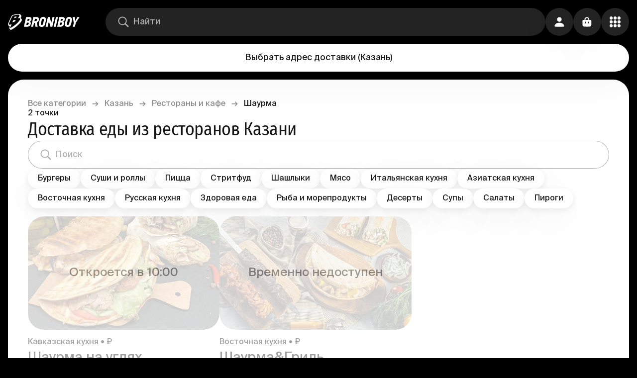

--- FILE ---
content_type: text/html; charset=utf-8
request_url: https://broniboy.ru/kazan/restaurants/shaurma/
body_size: 31454
content:
<!DOCTYPE html><html lang="ru" class="bb bb-app bb-app-reset"><head><meta charSet="utf-8"/><meta name="viewport" content="width=device-width, initial-scale=1.0, minimal-ui"/><title>Доставка еды из ресторанов и кафе в Казани - заказать еду с доставкой на дом или в офис</title><meta name="description" content="Быстрая доставка еды до 60 минут. Онлайн заказ самой вкусной готовой еды из лучших ресторанов и кафе Казани без наценок. Оплата картой или наличными."/><meta name="robots" content="all"/><meta name="keywords" content="доставка еды, доставка еды в Казани, заказать еду, заказать еду Казань, заказать еду на дом"/><link rel="canonical" href="https://broniboy.ru/kazan/restaurants/shaurma/"/><link rel="alternate" hrefLang="x-default" href="https://broniboy.ru/kazan/restaurants/shaurma/"/><meta name="fb:pages" content="1507044369326969"/><meta name="twitter:site" content="@broniboyapp"/><meta name="twitter:card" content="summary_large_image"/><meta name="og:site_name" content="Broniboy – доставка еды"/><meta name="og:title" content="Доставка еды из ресторанов и кафе в Казани. Закажи еду с доставкой на дом или в офис"/><meta name="og:description" content="Быстрая доставка еды до 60 минут. Онлайн заказ самой вкусной готовой еды из лучших ресторанов и кафе Казани без наценок. Оплата картой или наличными. Удобное мобильное приложение."/><meta name="og:image" content="/images/og_image/social.jpg"/><meta name="og:url" content="https://broniboy.ru/kazan/restaurants/shaurma/"/><meta name="og:type" content="website"/><link rel="alternate" hrefLang="ru" href="https://broniboy.ru/kazan/restaurants/shaurma/"/><meta name="og:locale" content="ru_RU"/><meta name="next-head-count" content="19"/><style>
:root {
  background-color: var(--background_rotate);
}
</style><link rel="apple-touch-icon" sizes="1024x1024" href="/favicon/apple-touch-icon-1024x1024.png"/><link rel="apple-touch-icon" sizes="114x114" href="/favicon/apple-touch-icon-114x114.png"/><link rel="apple-touch-icon" sizes="120x120" href="/favicon/apple-touch-icon-120x120.png"/><link rel="apple-touch-icon" sizes="144x144" href="/favicon/apple-touch-icon-144x144.png"/><link rel="apple-touch-icon" sizes="152x152" href="/favicon/apple-touch-icon-152x152.png"/><link rel="apple-touch-icon" sizes="167x167" href="/favicon/apple-touch-icon-167x167.png"/><link rel="apple-touch-icon" sizes="180x180" href="/favicon/apple-touch-icon-180x180.png"/><link rel="apple-touch-icon" sizes="57x57" href="/favicon/apple-touch-icon-57x57.png"/><link rel="apple-touch-icon" sizes="60x60" href="/favicon/apple-touch-icon-60x60.png"/><link rel="apple-touch-icon" sizes="72x72" href="/favicon/apple-touch-icon-72x72.png"/><link rel="apple-touch-icon" sizes="76x76" href="/favicon/apple-touch-icon-76x76.png"/><link rel="apple-touch-icon" sizes="precomposed" href="/favicon/apple-touch-icon-precomposed.png"/><link rel="icon" type="image/png" sizes="16x16" href="/favicon/favicon-16x16.png"/><link rel="icon" type="image/png" sizes="32x32" href="/favicon/favicon-32x32.png"/><link rel="icon" type="image/png" sizes="48x48" href="/favicon/favicon-48x48.png"/><link rel="icon" href="/favicon/favicon.ico"/><script>
window.dataLayer = window.dataLayer || [];
</script><link rel="preload" href="/_next/static/css/205a096418ee5d73.css" as="style"/><link rel="stylesheet" href="/_next/static/css/205a096418ee5d73.css" data-n-g=""/><link rel="preload" href="/_next/static/css/f6bde478237012c2.css" as="style"/><link rel="stylesheet" href="/_next/static/css/f6bde478237012c2.css" data-n-p=""/><noscript data-n-css=""></noscript><script defer="" nomodule="" src="/_next/static/chunks/polyfills-c67a75d1b6f99dc8.js"></script><script src="/_next/static/chunks/webpack-452931d890b1329f.js" defer=""></script><script src="/_next/static/chunks/framework-49fcf724cac27d53.js" defer=""></script><script src="/_next/static/chunks/main-a43db867dd2688b1.js" defer=""></script><script src="/_next/static/chunks/pages/_app-b10befe4ca177055.js" defer=""></script><script src="/_next/static/chunks/3606-b6a50ea0e0a0b3af.js" defer=""></script><script src="/_next/static/chunks/5001-5f0f95a65537a1dc.js" defer=""></script><script src="/_next/static/chunks/4694-6c7ec42176e2657b.js" defer=""></script><script src="/_next/static/chunks/487-80361e21d0237dff.js" defer=""></script><script src="/_next/static/chunks/8441-1ca7f4c98c139866.js" defer=""></script><script src="/_next/static/chunks/3849-9a0ec40ad780d32e.js" defer=""></script><script src="/_next/static/chunks/5676-747eafd634d0e169.js" defer=""></script><script src="/_next/static/chunks/6747-0b4d6e30cf46e232.js" defer=""></script><script src="/_next/static/chunks/pages/%5Bcity%5D/%5Bcategory%5D/%5BnetworkOrTag%5D/%5B%5B...shopCategories%5D%5D-6dd7b1cf2eab5325.js" defer=""></script><script src="/_next/static/fWC7rS54gNDkIKggH_Sa-/_buildManifest.js" defer=""></script><script src="/_next/static/fWC7rS54gNDkIKggH_Sa-/_ssgManifest.js" defer=""></script></head><body><div id="__next"><div class="s6v2zt3 i6yuir5"><div class="Toastify"></div><div class="i6yuir6"><div class="i6yuir3 w5hzk60"><a class="_135nqp65 _135nqp60 _1oqru0l1 _1sse4920 nerw0t1 nx51hz0 nx51hz1" href="/kazan/"><svg width="28" height="32" viewBox="0 0 28 32" fill="none" xmlns="http://www.w3.org/2000/svg" class="_10iz4wh0 icon"><path d="M27.832 10.995a2.511 2.511 0 0 0-.296-.481h.002l-1.687-2.069-.04-.048-.003-.005a2.63 2.63 0 0 0-.4-.368c.229-.313.436-.618.616-.911.704-1.15 1.414-2.625.644-3.843a2.212 2.212 0 0 0-.265-.336h.004l-1.484-1.828v.006C24.086.003 22.454 0 21.901 0c-.235 0-.491.009-.76.027-3.776.25-7.827 1.065-11.55 2.035a2.847 2.847 0 0 0-1.733 1.28C5.53 7.278 1.814 15.622.314 19.62c-.18.48-.66 1.757.108 2.752l1.686 2.07c.259.307.836.885 1.776.803a31.116 31.116 0 0 0-1.011 2.704c-.177.58-.048 1.058.32 1.704.292.51 1.004 1.36 1.639 1.947.635.586 1.429.45 2.17.088 2.741-1.34 9.455-5.32 15.568-11.51 3.302-3.343 6.163-7.246 5.262-9.183Zm-8.548 6.81c-3.883 4.097-10.652 8.643-14.097 10.37-.183.092-.42.092-.557.005-.136-.089-.171-.265-.097-.509.57-1.862 1.973-4.586 2.77-6.587-1.64.15-3.27.41-4.502.513-1.558.131-1.26-1.046-.97-1.818 1.554-4.133 5.127-12.1 7.312-15.79.18-.305.484-.533.845-.628 4.278-1.114 8.305-1.792 11.258-1.987 2.976-.197 1.706 2.526.85 4.038C21.182 7.03 19.644 8.9 19.644 8.9s1.28-.534 2.893-.534c3.627 0 2.552 3.311-3.252 9.437Z" fill="currentColor"></path><path fill-rule="evenodd" clip-rule="evenodd" d="M10.524 12.75a88.725 88.725 0 0 0-1.6 4.044c4.217-.876 5.95-2.027 6.343-3.381.394-1.357-1.635-1.558-4.743-.663ZM13.553 5.653l-.023.064s-.533 1.196-1.272 2.896c3.653-.704 4.716-1.623 4.991-2.309.24-.598-.03-1.818-3.696-.65Z" fill="currentColor"></path></svg><svg width="112" height="20" viewBox="0 0 112 20" fill="none" xmlns="http://www.w3.org/2000/svg" class="nerw0t2 _10iz4wh0 icon"><path d="M12.155 9.468a4.392 4.392 0 0 0 2.365-1.876c.52-.91.8-1.935.819-2.981a4.092 4.092 0 0 0-1.158-3.332C13.36.526 12.08.149 10.345.149H4.508L0 19.81h5.946c.958 0 1.912-.122 2.84-.364a7.538 7.538 0 0 0 2.518-1.174 6.386 6.386 0 0 0 1.842-2.107c.517-.985.789-2.08.792-3.191a4.627 4.627 0 0 0-.37-2.017 2.55 2.55 0 0 0-1.445-1.373v-.07a.108.108 0 0 0 .032-.045Zm-2.558 4.634a3.24 3.24 0 0 1-.543.977 2.64 2.64 0 0 1-2.072.983H4.859l1.068-4.634h2.238a1.692 1.692 0 0 1 1.279.44 1.577 1.577 0 0 1 .396 1.2c-.02.354-.093.703-.217 1.034h-.026Zm1.58-7.87c-.123.309-.3.592-.525.836a2.507 2.507 0 0 1-.8.581 2.337 2.337 0 0 1-.997.21H6.758l.934-3.982h1.95c.475-.042.95.077 1.349.338a1.276 1.276 0 0 1 .383 1.072c-.01.324-.078.644-.198.945ZM25.184.142h-6.144L14.533 19.81h4.047l1.771-7.768h1.695l1.317 7.768h4.373L26.067 11.3a6.58 6.58 0 0 0 2.897-2.119 6.72 6.72 0 0 0 1.279-3.874c.149-1.766-.24-3.075-1.164-3.926A5.614 5.614 0 0 0 25.185.143Zm.876 6.824c-.15.31-.368.58-.64.792-.279.202-.596.345-.933.421-.35.085-.708.128-1.067.128h-2.206l1.029-4.468h2.148a2.382 2.382 0 0 1 1.49.427 1.563 1.563 0 0 1 .454 1.468c.003.426-.09.848-.275 1.232Zm18.331-2.668a5.319 5.319 0 0 0-.857-2.177A4.736 4.736 0 0 0 41.72.583a6.115 6.115 0 0 0-2.768-.58 6.935 6.935 0 0 0-2.96.58A6.784 6.784 0 0 0 33.9 2.064a7.609 7.609 0 0 0-1.375 2.023c-.333.708-.586 1.451-.754 2.215l-1.56 6.569a7.998 7.998 0 0 0-.192 2.7c.075.813.355 1.595.812 2.272a4.59 4.59 0 0 0 1.918 1.57 7.459 7.459 0 0 0 3.197.581 7.23 7.23 0 0 0 2.602-.44 5.487 5.487 0 0 0 1.957-1.277 7.181 7.181 0 0 0 1.361-2.01c.39-.847.685-1.733.883-2.643l1.566-6.811c.19-.825.217-1.68.077-2.515Zm-4.13 2.004-1.733 7.603a2.986 2.986 0 0 1-.85 1.557c-.404.376-.939.58-1.49.568a1.979 1.979 0 0 1-1.72-.696 2.549 2.549 0 0 1-.198-2.048l1.636-7.15c.052-.248.131-.49.237-.72.117-.26.275-.5.467-.71a2.283 2.283 0 0 1 1.777-.772c.357-.013.71.07 1.023.243a1.7 1.7 0 0 1 .64.638c.14.232.226.491.255.76.024.243.009.489-.044.727ZM57.608.142l-2.557 11.644h-.116a4.507 4.507 0 0 0-.204-1.047 90.635 90.635 0 0 0-.48-1.68l-.492-1.665a7.398 7.398 0 0 1-.25-1.002L51.778.149h-3.568l-4.514 19.666h4.022L50.23 8.766h.083l1.125 4.213 2.11 6.836h3.536L61.598.15l-3.99-.006Zm6.835 0L59.929 19.81h4.047L68.484.143h-4.041Zm12.82 0h-5.857L66.892 19.81h5.946a11.2 11.2 0 0 0 2.839-.364 7.538 7.538 0 0 0 2.519-1.174 6.386 6.386 0 0 0 1.841-2.107c.517-.985.79-2.08.793-3.191a4.627 4.627 0 0 0-.37-2.017 2.552 2.552 0 0 0-1.446-1.373v-.07a.108.108 0 0 0 0-.07 4.39 4.39 0 0 0 2.366-1.877c.52-.91.8-1.934.819-2.98a4.09 4.09 0 0 0-1.158-3.333c-.797-.74-2.054-1.11-3.772-1.11h-.007Zm-.742 13.96a3.24 3.24 0 0 1-.544.977 2.64 2.64 0 0 1-2.097.983h-2.123l1.068-4.634h2.238a1.692 1.692 0 0 1 1.279.44 1.577 1.577 0 0 1 .396 1.2c-.02.354-.093.703-.217 1.034Zm1.554-7.87c-.123.309-.3.592-.525.836a2.507 2.507 0 0 1-.799.581 2.337 2.337 0 0 1-.997.21h-2.098l.934-3.982h1.95c.475-.042.95.077 1.35.338a1.276 1.276 0 0 1 .383 1.072 2.807 2.807 0 0 1-.198.945Zm17.717-4.11A4.716 4.716 0 0 0 93.976.582a6.108 6.108 0 0 0-2.769-.58 6.954 6.954 0 0 0-2.966.58 6.803 6.803 0 0 0-2.091 1.481 7.609 7.609 0 0 0-1.375 2.023 10.14 10.14 0 0 0-.754 2.215l-1.56 6.569a7.92 7.92 0 0 0-.192 2.7c.077.813.356 1.594.812 2.272a4.576 4.576 0 0 0 1.918 1.57 7.478 7.478 0 0 0 3.197.581 7.217 7.217 0 0 0 2.602-.44 5.485 5.485 0 0 0 1.957-1.277 7.186 7.186 0 0 0 1.374-2.004c.389-.847.685-1.733.883-2.643l1.566-6.81a6.464 6.464 0 0 0 .102-2.516 5.318 5.318 0 0 0-.895-2.183h.007Zm-3.274 4.18-1.739 7.603a2.966 2.966 0 0 1-.85 1.557c-.404.376-.938.58-1.49.568a1.98 1.98 0 0 1-1.72-.696 2.511 2.511 0 0 1-.198-2.048l1.637-7.15c.053-.248.132-.49.236-.72.115-.26.27-.499.46-.71.208-.222.455-.404.73-.536.33-.149.691-.22 1.054-.21.357-.013.71.07 1.023.242.266.153.487.373.64.639.136.233.224.491.255.76.021.234.006.471-.044.701h.006ZM107.62.142l-2.263 3.984a60.423 60.423 0 0 0-1.03 1.966c-.345.69-.688 1.353-1.029 1.991h-.173c0-.28-.051-.638-.076-.976-.026-.339-.051-.74-.077-1.117-.026-.377-.058-.754-.09-1.13a18.945 18.945 0 0 0-.121-1.047l-.249-1.838a50.564 50.564 0 0 0-.275-1.839h-4.278l2.334 11.783c-.307 1.32-.612 2.633-.914 3.939-.303 1.306-.61 2.621-.921 3.945h3.99l1.809-7.884L112 .136l-4.38.007Z" fill="currentColor"></path></svg></a><div class="_1p2eu8g0 _1p2eu8g1"><div class="_1p2eu8g3 _11008c3e _14aiu370"><div class="_167mjlc0 _167mjlc6 _167mjlc4"><div class="sba6ix0 sba6ix2"><svg width="16" height="16" viewBox="0 0 16 16" xmlns="http://www.w3.org/2000/svg" class="sba6ix4 _10iz4wh0 icon"><path fill="currentColor" d="M6.71747 12.3267C7.95911 12.3267 9.10409 11.929 10.0409 11.2662L13.5651 14.757C13.7286 14.919 13.9442 15 14.1747 15C14.658 15 15 14.6318 15 14.1604C15 13.9395 14.9257 13.7333 14.7621 13.5713L11.2602 10.0952C11.9963 9.13782 12.4349 7.95213 12.4349 6.66334C12.4349 3.54813 9.86245 1 6.71747 1C3.57993 1 1 3.54077 1 6.66334C1 9.77854 3.57249 12.3267 6.71747 12.3267ZM6.71747 11.1042C4.26394 11.1042 2.2342 9.09363 2.2342 6.66334C2.2342 4.23304 4.26394 2.22251 6.71747 2.22251C9.171 2.22251 11.2007 4.23304 11.2007 6.66334C11.2007 9.09363 9.171 11.1042 6.71747 11.1042Z"></path></svg></div><input class="ws73ex0 ws73ex4 ws73ex2 ws73ex6" autoComplete="nope" placeholder="Найти" value=""/></div></div></div><div class="o3o7xn0 o3o7xn1"><button class="_1vqf74q0 _1ceqcr4c _1i6zi7l4 _1i6zi7l7">Выбрать адрес доставки<!-- --> <!-- -->(<!-- -->Казань<!-- -->)</button></div><div class="_1v5bbf50"><button class="_43t13l0 _1ceqcr4c _1i6zi7l4 _1i6zi7l7"><svg width="16" height="16" viewBox="0 0 16 16" xmlns="http://www.w3.org/2000/svg" class="_791oba1 _10iz4wh0 icon"><path fill="currentColor" d="M8.00416 7.78977C9.78431 7.78977 11.3316 6.29477 11.3316 4.34816C11.3316 2.42492 9.78431 1 8.00416 1C6.224 1 4.67677 2.45606 4.67677 4.36374C4.67677 6.29477 6.21569 7.78977 8.00416 7.78977ZM2.77184 15H13.2198C14.5342 15 15 14.6496 15 13.9644C15 11.9555 12.3131 9.18354 7.99584 9.18354C3.68687 9.18354 1 11.9555 1 13.9644C1 14.6496 1.46583 15 2.77184 15Z"></path></svg></button></div><button style="--_1k9kwf00:300ms;--_1k9kwf01:opacity" class="_43t13l0 _1ceqcr4c _1i6zi7l4 _1i6zi7l7"><svg width="16" height="16" viewBox="0 0 16 16" xmlns="http://www.w3.org/2000/svg" class="_791oba1 _10iz4wh0 icon"><path fill="currentColor" fill-rule="evenodd" clip-rule="evenodd" d="M4.7 6c-.387 0-.7-.32-.7-.714V4.57C4 2.6 5.567 1 7.5 1S11 2.599 11 4.571v.715a.707.707 0 0 1-.7.714c-.387 0-.7-.32-.7-.714V4.57c0-1.183-.94-2.142-2.1-2.142-1.16 0-2.1.959-2.1 2.142v.715A.707.707 0 0 1 4.7 6Z"></path><path fill="currentColor" fill-rule="evenodd" clip-rule="evenodd" d="M1.423 5.39C1 5.782 1 6.41 1 7.668v2c0 2.514 0 3.77.846 4.552C2.692 15 4.054 15 6.778 15h1.444c2.724 0 4.086 0 4.932-.781.846-.781.846-2.038.846-4.552v-2c0-1.257 0-1.886-.423-2.276C13.154 5 12.473 5 11.11 5H3.89c-1.362 0-2.043 0-2.466.39Zm4.633 2.943c0-.368-.324-.666-.723-.666-.399 0-.722.298-.722.666v1.334c0 .368.323.666.722.666.4 0 .723-.298.723-.666V8.333Zm4.333 0c0-.368-.323-.666-.722-.666-.4 0-.723.298-.723.666v1.334c0 .368.324.666.723.666.399 0 .722-.298.722-.666V8.333Z"></path></svg></button><button class="_43t13l0 _1ceqcr4c _62ksdo0 _1i6zi7l4 _1i6zi7l5"><svg width="16" height="16" viewBox="0 0 16 16" fill="none" xmlns="http://www.w3.org/2000/svg" class="_791oba1 _10iz4wh0 icon"><g clip-path="url(#clip0_1549:2253)"><path d="M8.004 4.77c1.237 0 2.271-1.084 2.271-2.389 0-1.313-1.034-2.39-2.271-2.381-1.245.008-2.28 1.068-2.28 2.381 0 1.305 1.035 2.39 2.28 2.39Zm5.725 0C14.98 4.77 16 3.687 16 2.382 16 1.068 14.981-.009 13.729 0c-1.245.008-2.264 1.068-2.264 2.381 0 1.305 1.02 2.39 2.264 2.39ZM2.27 4.764c1.245 0 2.264-1.077 2.264-2.374C4.535 1.085 3.515 0 2.27 0 1.02 0 0 1.085 0 2.39c0 1.296 1.019 2.373 2.271 2.373ZM13.73 10.38C14.98 10.381 16 9.297 16 8c0-1.305-1.019-2.381-2.271-2.373-1.245.008-2.264 1.068-2.264 2.373 0 1.297 1.02 2.381 2.264 2.381Zm-5.725 0c1.237 0 2.271-1.084 2.271-2.381 0-1.305-1.034-2.381-2.271-2.373-1.245.008-2.28 1.068-2.28 2.373 0 1.297 1.035 2.381 2.28 2.381Zm-5.733 0c1.245 0 2.264-1.084 2.264-2.381 0-1.305-1.02-2.381-2.264-2.373C1.02 5.635 0 6.695 0 8c0 1.297 1.019 2.381 2.271 2.381ZM13.73 16C14.98 16 16 14.915 16 13.619c0-1.313-1.019-2.381-2.271-2.381-1.245 0-2.264 1.068-2.264 2.38 0 1.297 1.02 2.382 2.264 2.382Zm-5.725 0c1.237 0 2.271-1.085 2.271-2.381 0-1.313-1.034-2.381-2.271-2.381-1.245 0-2.28 1.068-2.28 2.38C5.725 14.916 6.76 16 8.005 16ZM2.27 16c1.245 0 2.264-1.085 2.264-2.381 0-1.313-1.02-2.381-2.264-2.381C1.02 11.238 0 12.306 0 13.617 0 14.916 1.019 16 2.271 16Z" fill="currentColor"></path></g><defs><clipPath id="clip0_1549:2253"><path fill="currentColor" d="M0 0h16v16H0z"></path></clipPath></defs></svg></button></div></div><div class="i6yuir4"></div><div class="o3o7xn0 o3o7xn2"><button class="_1vqf74q0 _1ceqcr4c _1i6zi7l4 _1i6zi7l7">Выбрать адрес доставки<!-- --> <!-- -->(<!-- -->Казань<!-- -->)</button></div><div class="_1p2eu8g0 _1p2eu8g2"><div class="_1p2eu8g3 _11008c3e _14aiu370"><div class="_167mjlc0 _167mjlc6 _167mjlc4"><div class="sba6ix0 sba6ix2"><svg width="16" height="16" viewBox="0 0 16 16" xmlns="http://www.w3.org/2000/svg" class="sba6ix4 _10iz4wh0 icon"><path fill="currentColor" d="M6.71747 12.3267C7.95911 12.3267 9.10409 11.929 10.0409 11.2662L13.5651 14.757C13.7286 14.919 13.9442 15 14.1747 15C14.658 15 15 14.6318 15 14.1604C15 13.9395 14.9257 13.7333 14.7621 13.5713L11.2602 10.0952C11.9963 9.13782 12.4349 7.95213 12.4349 6.66334C12.4349 3.54813 9.86245 1 6.71747 1C3.57993 1 1 3.54077 1 6.66334C1 9.77854 3.57249 12.3267 6.71747 12.3267ZM6.71747 11.1042C4.26394 11.1042 2.2342 9.09363 2.2342 6.66334C2.2342 4.23304 4.26394 2.22251 6.71747 2.22251C9.171 2.22251 11.2007 4.23304 11.2007 6.66334C11.2007 9.09363 9.171 11.1042 6.71747 11.1042Z"></path></svg></div><input class="ws73ex0 ws73ex4 ws73ex2 ws73ex6" autoComplete="nope" placeholder="Найти" value=""/></div></div></div><div class="_1tsnt3c0 w5hzk61 w5hzk60"><div class="_1h5gty00"><div class="_1h5gty01"><div class="_1h5gty02"><a class="_135nqp65 _135nqp60 _1oqru0l1 _1h5gty04 nx51hz0 nx51hz1" href="/">Все категории</a></div><div class="_1h5gty03 _1h5gty02"><span class="_135nqp65 _135nqp60 _1oqru0l1 _1h5gty04">→</span></div></div><div class="_1h5gty01"><div class="_1h5gty02"><a class="_135nqp65 _135nqp60 _1oqru0l1 _1h5gty04 nx51hz0 nx51hz1" href="/kazan/">Казань</a></div><div class="_1h5gty03 _1h5gty02"><span class="_135nqp65 _135nqp60 _1oqru0l1 _1h5gty04">→</span></div></div><div class="_1h5gty01"><div class="_1h5gty02"><a class="_135nqp65 _135nqp60 _1oqru0l1 _1h5gty04 nx51hz0 nx51hz1" href="/kazan/restaurants/">Рестораны и кафе</a></div><div class="_1h5gty03 _1h5gty02"><span class="_135nqp65 _135nqp60 _1oqru0l1 _1h5gty04">→</span></div></div><div class="_1h5gty01"><div class="_1h5gty02"><span class="_135nqp65 _135nqp60 _1oqru0l1">Шаурма</span></div></div></div><div class="_1hlgjl30"><span class="_135nqp65 _135nqp60 _1oqru0l0 _1oqru0l11">2<!-- --> <!-- -->точки</span><h4 class="_135nqp65 _135nqp60 _1oqru0l5 _135nqp6a">Доставка еды из ресторанов Казани</h4></div><div class="_1pkq7x50"><div class="_1pkq7x51 _11008c3d _1qpsq4q1 _14aiu370"><div class="_167mjlc0 _167mjlc7 _167mjlc4"><div class="sba6ix0 sba6ix2"><svg width="16" height="16" viewBox="0 0 16 16" xmlns="http://www.w3.org/2000/svg" class="sba6ix4 _10iz4wh0 icon"><path fill="currentColor" d="M6.71747 12.3267C7.95911 12.3267 9.10409 11.929 10.0409 11.2662L13.5651 14.757C13.7286 14.919 13.9442 15 14.1747 15C14.658 15 15 14.6318 15 14.1604C15 13.9395 14.9257 13.7333 14.7621 13.5713L11.2602 10.0952C11.9963 9.13782 12.4349 7.95213 12.4349 6.66334C12.4349 3.54813 9.86245 1 6.71747 1C3.57993 1 1 3.54077 1 6.66334C1 9.77854 3.57249 12.3267 6.71747 12.3267ZM6.71747 11.1042C4.26394 11.1042 2.2342 9.09363 2.2342 6.66334C2.2342 4.23304 4.26394 2.22251 6.71747 2.22251C9.171 2.22251 11.2007 4.23304 11.2007 6.66334C11.2007 9.09363 9.171 11.1042 6.71747 11.1042Z"></path></svg></div><input class="ws73ex0 ws73ex5 ws73ex2 ws73ex6" autoComplete="nope" placeholder="Поиск" value=""/></div></div></div><div class="i5e5y10 qeaave1"><div class="qeaave3 _34hu2f0 _34hu2f1"><a class="_135nqp65 _135nqp60 _1oqru0l2 qeaave0 _1ceqcr4b _666upo0 tag-list-button _1i6zi7l4 _1i6zi7l7 nx51hz0 nx51hz1" href="/kazan/restaurants/burgers/"><span class="_13un09z1 _13un09z2">Бургеры</span></a><a class="_135nqp65 _135nqp60 _1oqru0l2 qeaave0 _1ceqcr4b _666upo0 tag-list-button _1i6zi7l4 _1i6zi7l7 nx51hz0 nx51hz1" href="/kazan/restaurants/sushi/"><span class="_13un09z1 _13un09z2">Суши и роллы</span></a><a class="_135nqp65 _135nqp60 _1oqru0l2 qeaave0 _1ceqcr4b _666upo0 tag-list-button _1i6zi7l4 _1i6zi7l7 nx51hz0 nx51hz1" href="/kazan/restaurants/pizza/"><span class="_13un09z1 _13un09z2">Пицца</span></a><a class="_135nqp65 _135nqp60 _1oqru0l2 qeaave0 _1ceqcr4b _666upo0 tag-list-button _1i6zi7l4 _1i6zi7l7 nx51hz0 nx51hz1" href="/kazan/restaurants/streetfood/"><span class="_13un09z1 _13un09z2">Стритфуд</span></a><a class="_135nqp65 _135nqp60 _1oqru0l2 qeaave0 _1ceqcr4b _666upo0 tag-list-button _1i6zi7l4 _1i6zi7l7 nx51hz0 nx51hz1" href="/kazan/restaurants/shashlyk/"><span class="_13un09z1 _13un09z2">Шашлыки</span></a><a class="_135nqp65 _135nqp60 _1oqru0l2 qeaave0 _1ceqcr4b _666upo0 tag-list-button _1i6zi7l4 _1i6zi7l7 nx51hz0 nx51hz1" href="/kazan/restaurants/meat/"><span class="_13un09z1 _13un09z2">Мясо</span></a><a class="_135nqp65 _135nqp60 _1oqru0l2 qeaave0 _1ceqcr4b _666upo0 tag-list-button _1i6zi7l4 _1i6zi7l7 nx51hz0 nx51hz1" href="/kazan/restaurants/italianskaia-kukhnia/"><span class="_13un09z1 _13un09z2">Итальянская кухня</span></a><a class="_135nqp65 _135nqp60 _1oqru0l2 qeaave0 _1ceqcr4b _666upo0 tag-list-button _1i6zi7l4 _1i6zi7l7 nx51hz0 nx51hz1" href="/kazan/restaurants/aziatskaia-kukhnia/"><span class="_13un09z1 _13un09z2">Азиатская кухня</span></a><a class="_135nqp65 _135nqp60 _1oqru0l2 qeaave0 _1ceqcr4b _666upo0 tag-list-button _1i6zi7l4 _1i6zi7l7 nx51hz0 nx51hz1" href="/kazan/restaurants/vostochnaia-kukhnia/"><span class="_13un09z1 _13un09z2">Восточная кухня</span></a><a class="_135nqp65 _135nqp60 _1oqru0l2 qeaave0 _1ceqcr4b _666upo0 tag-list-button _1i6zi7l4 _1i6zi7l7 nx51hz0 nx51hz1" href="/kazan/restaurants/russkaia-kukhnia/"><span class="_13un09z1 _13un09z2">Русская кухня</span></a><a class="_135nqp65 _135nqp60 _1oqru0l2 qeaave0 _1ceqcr4b _666upo0 tag-list-button _1i6zi7l4 _1i6zi7l7 nx51hz0 nx51hz1" href="/kazan/restaurants/healthy-food/"><span class="_13un09z1 _13un09z2">Здоровая еда</span></a><a class="_135nqp65 _135nqp60 _1oqru0l2 qeaave0 _1ceqcr4b _666upo0 tag-list-button _1i6zi7l4 _1i6zi7l7 nx51hz0 nx51hz1" href="/kazan/restaurants/fish/"><span class="_13un09z1 _13un09z2">Рыба и морепродукты</span></a><a class="_135nqp65 _135nqp60 _1oqru0l2 qeaave0 _1ceqcr4b _666upo0 tag-list-button _1i6zi7l4 _1i6zi7l7 nx51hz0 nx51hz1" href="/kazan/restaurants/desserts/"><span class="_13un09z1 _13un09z2">Десерты</span></a><a class="_135nqp65 _135nqp60 _1oqru0l2 qeaave0 _1ceqcr4b _666upo0 tag-list-button _1i6zi7l4 _1i6zi7l7 nx51hz0 nx51hz1" href="/kazan/restaurants/soups/"><span class="_13un09z1 _13un09z2">Супы</span></a><a class="_135nqp65 _135nqp60 _1oqru0l2 qeaave0 _1ceqcr4b _666upo0 tag-list-button _1i6zi7l4 _1i6zi7l7 nx51hz0 nx51hz1" href="/kazan/restaurants/salads/"><span class="_13un09z1 _13un09z2">Салаты</span></a><a class="_135nqp65 _135nqp60 _1oqru0l2 qeaave0 _1ceqcr4b _666upo0 tag-list-button _1i6zi7l4 _1i6zi7l7 nx51hz0 nx51hz1" href="/kazan/restaurants/pirogi/"><span class="_13un09z1 _13un09z2">Пироги</span></a><button class="_1ceqcr4b tl68nj0 _1i6zi7l4 _1i6zi7l7">Ещё<div class="_791oba1 _791oba3 _791oba0"><svg width="16" height="16" viewBox="0 0 16 16" xmlns="http://www.w3.org/2000/svg" class="tl68nj1 tl68nj2 _10iz4wh0 icon"><path fill-rule="evenodd" clip-rule="evenodd" d="M0.2787 3.31134C0.6503 2.89622 1.25278 2.89622 1.62438 3.31134L8 10.4337L14.3756 3.31134C14.7472 2.89622 15.3497 2.89622 15.7213 3.31134C16.0929 3.72647 16.0929 4.39952 15.7213 4.81464L8.67284 12.6887C8.30124 13.1038 7.69876 13.1038 7.32716 12.6887L0.2787 4.81464C-0.0929 4.39952 -0.0929 3.72647 0.2787 3.31134Z" fill="currentColor"></path></svg></div></button><button class="qeaave4 _1ceqcr4b tl68nj0 _1i6zi7l4 _1i6zi7l7">Ещё<div class="_791oba1 _791oba3 _791oba0"><svg width="16" height="16" viewBox="0 0 16 16" xmlns="http://www.w3.org/2000/svg" class="tl68nj1 tl68nj3 _10iz4wh0 icon"><path fill-rule="evenodd" clip-rule="evenodd" d="M0.2787 3.31134C0.6503 2.89622 1.25278 2.89622 1.62438 3.31134L8 10.4337L14.3756 3.31134C14.7472 2.89622 15.3497 2.89622 15.7213 3.31134C16.0929 3.72647 16.0929 4.39952 15.7213 4.81464L8.67284 12.6887C8.30124 13.1038 7.69876 13.1038 7.32716 12.6887L0.2787 4.81464C-0.0929 4.39952 -0.0929 3.72647 0.2787 3.31134Z" fill="currentColor"></path></svg></div></button></div><div class="qeaave6"><div class="qeaave3 qeaave7 _34hu2f0 _34hu2f1"><a class="_135nqp65 _135nqp60 _1oqru0l2 qeaave0 _1ceqcr4b _666upo0 tag-list-button _1i6zi7l4 _1i6zi7l7 nx51hz0 nx51hz1" href="/kazan/restaurants/burgers/"><span class="_13un09z1 _13un09z2">Бургеры</span></a><a class="_135nqp65 _135nqp60 _1oqru0l2 qeaave0 _1ceqcr4b _666upo0 tag-list-button _1i6zi7l4 _1i6zi7l7 nx51hz0 nx51hz1" href="/kazan/restaurants/sushi/"><span class="_13un09z1 _13un09z2">Суши и роллы</span></a><a class="_135nqp65 _135nqp60 _1oqru0l2 qeaave0 _1ceqcr4b _666upo0 tag-list-button _1i6zi7l4 _1i6zi7l7 nx51hz0 nx51hz1" href="/kazan/restaurants/pizza/"><span class="_13un09z1 _13un09z2">Пицца</span></a><a class="_135nqp65 _135nqp60 _1oqru0l2 qeaave0 _1ceqcr4b _666upo0 tag-list-button _1i6zi7l4 _1i6zi7l7 nx51hz0 nx51hz1" href="/kazan/restaurants/streetfood/"><span class="_13un09z1 _13un09z2">Стритфуд</span></a><a class="_135nqp65 _135nqp60 _1oqru0l2 qeaave0 _1ceqcr4b _666upo0 tag-list-button _1i6zi7l4 _1i6zi7l7 nx51hz0 nx51hz1" href="/kazan/restaurants/shashlyk/"><span class="_13un09z1 _13un09z2">Шашлыки</span></a><a class="_135nqp65 _135nqp60 _1oqru0l2 qeaave0 _1ceqcr4b _666upo0 tag-list-button _1i6zi7l4 _1i6zi7l7 nx51hz0 nx51hz1" href="/kazan/restaurants/meat/"><span class="_13un09z1 _13un09z2">Мясо</span></a><a class="_135nqp65 _135nqp60 _1oqru0l2 qeaave0 _1ceqcr4b _666upo0 tag-list-button _1i6zi7l4 _1i6zi7l7 nx51hz0 nx51hz1" href="/kazan/restaurants/italianskaia-kukhnia/"><span class="_13un09z1 _13un09z2">Итальянская кухня</span></a><a class="_135nqp65 _135nqp60 _1oqru0l2 qeaave0 _1ceqcr4b _666upo0 tag-list-button _1i6zi7l4 _1i6zi7l7 nx51hz0 nx51hz1" href="/kazan/restaurants/aziatskaia-kukhnia/"><span class="_13un09z1 _13un09z2">Азиатская кухня</span></a><a class="_135nqp65 _135nqp60 _1oqru0l2 qeaave0 _1ceqcr4b _666upo0 tag-list-button _1i6zi7l4 _1i6zi7l7 nx51hz0 nx51hz1" href="/kazan/restaurants/vostochnaia-kukhnia/"><span class="_13un09z1 _13un09z2">Восточная кухня</span></a><a class="_135nqp65 _135nqp60 _1oqru0l2 qeaave0 _1ceqcr4b _666upo0 tag-list-button _1i6zi7l4 _1i6zi7l7 nx51hz0 nx51hz1" href="/kazan/restaurants/russkaia-kukhnia/"><span class="_13un09z1 _13un09z2">Русская кухня</span></a><a class="_135nqp65 _135nqp60 _1oqru0l2 qeaave0 _1ceqcr4b _666upo0 tag-list-button _1i6zi7l4 _1i6zi7l7 nx51hz0 nx51hz1" href="/kazan/restaurants/healthy-food/"><span class="_13un09z1 _13un09z2">Здоровая еда</span></a><a class="_135nqp65 _135nqp60 _1oqru0l2 qeaave0 _1ceqcr4b _666upo0 tag-list-button _1i6zi7l4 _1i6zi7l7 nx51hz0 nx51hz1" href="/kazan/restaurants/fish/"><span class="_13un09z1 _13un09z2">Рыба и морепродукты</span></a><a class="_135nqp65 _135nqp60 _1oqru0l2 qeaave0 _1ceqcr4b _666upo0 tag-list-button _1i6zi7l4 _1i6zi7l7 nx51hz0 nx51hz1" href="/kazan/restaurants/desserts/"><span class="_13un09z1 _13un09z2">Десерты</span></a><a class="_135nqp65 _135nqp60 _1oqru0l2 qeaave0 _1ceqcr4b _666upo0 tag-list-button _1i6zi7l4 _1i6zi7l7 nx51hz0 nx51hz1" href="/kazan/restaurants/soups/"><span class="_13un09z1 _13un09z2">Супы</span></a><a class="_135nqp65 _135nqp60 _1oqru0l2 qeaave0 _1ceqcr4b _666upo0 tag-list-button _1i6zi7l4 _1i6zi7l7 nx51hz0 nx51hz1" href="/kazan/restaurants/salads/"><span class="_13un09z1 _13un09z2">Салаты</span></a><a class="_135nqp65 _135nqp60 _1oqru0l2 qeaave0 _1ceqcr4b _666upo0 tag-list-button _1i6zi7l4 _1i6zi7l7 nx51hz0 nx51hz1" href="/kazan/restaurants/pirogi/"><span class="_13un09z1 _13un09z2">Пироги</span></a><button class="_1ceqcr4b tl68nj0 _1i6zi7l4 _1i6zi7l7">Ещё<div class="_791oba1 _791oba3 _791oba0"><svg width="16" height="16" viewBox="0 0 16 16" xmlns="http://www.w3.org/2000/svg" class="tl68nj1 tl68nj2 _10iz4wh0 icon"><path fill-rule="evenodd" clip-rule="evenodd" d="M0.2787 3.31134C0.6503 2.89622 1.25278 2.89622 1.62438 3.31134L8 10.4337L14.3756 3.31134C14.7472 2.89622 15.3497 2.89622 15.7213 3.31134C16.0929 3.72647 16.0929 4.39952 15.7213 4.81464L8.67284 12.6887C8.30124 13.1038 7.69876 13.1038 7.32716 12.6887L0.2787 4.81464C-0.0929 4.39952 -0.0929 3.72647 0.2787 3.31134Z" fill="currentColor"></path></svg></div></button></div></div></div><div class="_1ylwg4j0"><div id="places-cards-box-start" class="_1ylwg4j1"></div><div class="_1ylwg4j2"><a class="_135nqp65 _135nqp60 _1oqru0l0 _1n6gjb2 _1k9kwf03 _14uain70 _1k9kwf02 _1k9kwf07 _1n6gjb4 _1ylwg4j3 nx51hz0 nx51hz1" style="--_1k9kwf00:200ms;--_1k9kwf01:opacity" href="/kazan/restaurants/p_shaurma-na-ugliakh/"><div class="_1n6gjb7 _1hyabw10"><span class="_1n6gjb9 _1n6gjba" style="display:inline-block"></span><span class="_135nqp65 _135nqp60 _1oqru0l3 _1n6gjb8">Откроется  в 10:00</span></div><div class="_1n6gjbb _1n6gjbc"><span class="_135nqp65 _135nqp60 _1oqru0l0 _1n6gjbd _1oqru0l11">Кавказская кухня • ₽</span><span class="_135nqp65 _135nqp60 _1oqru0l0 _1n6gjbe _1oqru0l16 _5cs7750 _135nqp67">Шаурма на углях</span><div class="_1n6gjbf"><span class="_135nqp65 _135nqp60 _1oqru0l0 _1n6gjbg _135nqp66 _1oqru0l11">65 мин · </span><div class="_1n6gjbh"><span class="_135nqp65 _135nqp60 _1oqru0l0 _1n6gjbi _135nqp66 _1oqru0l11">214 ₽</span></div></div></div></a><div style="display:none" itemscope="" itemType="https://schema.org/Restaurant"><meta itemProp="name" content="Шаурма на углях"/><a itemProp="url" href="https://broniboy.ru/kazan/restaurants/p_shaurma-na-ugliakh"></a><meta itemProp="email" content="support@broniboy.ru"/><meta itemProp="telephone" content="79951337480"/><meta itemProp="serviceCuisine" content="Кавказская кухня"/><meta itemProp="serviceCuisine" content="₽"/><meta itemProp="priceRange" content="₽"/><div itemProp="address" itemscope="" itemType="https://schema.org/PostalAddress"><meta itemProp="streetAddress" content="ул. Товарищеская, д. 25"/><meta itemProp="addressLocality" content="Казань"/></div><div itemProp="geo" itemscope="" itemType="https://schema.org/GeoCoordinates"><meta itemProp="latitude" content="55.785421"/><meta itemProp="longitude" content="49.156662"/></div><div itemProp="aggregateRating" itemscope="" itemType="https://schema.org/AggregateRating"><meta itemProp="ratingValue" content="5"/><meta itemProp="ratingCount" content="2"/><meta itemProp="bestRating" content="5"/><meta itemProp="worstRating" content="0"/></div></div><div style="--_1k9kwf00:200ms;--_1k9kwf01:opacity" class="_1n6gjb2 _1k9kwf03 _14uain70 _1k9kwf02 _1k9kwf07 _1n6gjb4 _1ylwg4j3"><div class="_1n6gjb7 _1hyabw10"><span class="_1n6gjb9 _1n6gjba" style="display:inline-block"></span><span class="_135nqp65 _135nqp60 _1oqru0l3 _1n6gjb8">Временно недоступен</span></div><div class="_1n6gjbb _1n6gjbc"><span class="_135nqp65 _135nqp60 _1oqru0l0 _1n6gjbd _1oqru0l11">Восточная кухня • ₽</span><span class="_135nqp65 _135nqp60 _1oqru0l0 _1n6gjbe _1oqru0l16 _5cs7750 _135nqp67">Шаурма&amp;Гриль</span><div class="_1n6gjbf"><div class="_1n6gjbh"><span class="_135nqp65 _135nqp60 _1oqru0l0 _1n6gjbi _135nqp66 _1oqru0l11">289 ₽</span></div></div></div></div><div style="display:none" itemscope="" itemType="https://schema.org/Restaurant"><meta itemProp="name" content="Шаурма&amp;Гриль"/><a itemProp="url" href="https://broniboy.ru/kazan/restaurants/p_shaurmagrill"></a><meta itemProp="email" content="support@broniboy.ru"/><meta itemProp="telephone" content="79279833203"/><meta itemProp="serviceCuisine" content="Восточная кухня"/><meta itemProp="serviceCuisine" content="₽"/><meta itemProp="priceRange" content="₽"/><div itemProp="address" itemscope="" itemType="https://schema.org/PostalAddress"><meta itemProp="streetAddress" content="ул. Волгоградская, д. 37а"/><meta itemProp="addressLocality" content="Казань"/></div><div itemProp="geo" itemscope="" itemType="https://schema.org/GeoCoordinates"><meta itemProp="latitude" content="55.830954"/><meta itemProp="longitude" content="49.096007"/></div><div itemProp="aggregateRating" itemscope="" itemType="https://schema.org/AggregateRating"><meta itemProp="ratingValue" content="5"/><meta itemProp="ratingCount" content="1"/><meta itemProp="bestRating" content="5"/><meta itemProp="worstRating" content="0"/></div></div></div></div><span class="_135nqp65 _135nqp60 _1oqru0l0 i7mwop0">Сервис доставки еды Broniboy – это отличный выбор для тех, кто любит вкусные блюда, но не имеет достаточно времени, чтобы готовить или ходить в рестораны. Заказ еды на дом или в офис существенно облегчает жизнь: не нужно проводить время у плиты, можно хоть каждый день радовать себя и близких оригинальными блюдами и пробовать деликатесы, которых нет в стандартном меню.</br></br>

Мы сотрудничаем с лучшими ресторанами Казани, что позволяет нам быть на сто процентов уверенными в качестве доставляемой еды. Наши партнеры готовят блюда только из свежих продуктов, большинство из которых производится на местных фермерских и рыбных хозяйствах.</br></br>

На сайте и в приложении Broniboy можно недорого заказать:
<ul><li><a title="Бургеры" href="https://broniboy.ru/kazan/restaurants/burgers/">бургеры</a>;</li>
<li><a title="Роллы и суши" href="https://broniboy.ru/kazan/restaurants/sushi/">роллы и суши</a>;</li>
<li><a title="Пицца" href="https://broniboy.ru/kazan/restaurants/pizza/">пиццу</a>;</li>
<li><a title="Шашлыки" href="https://broniboy.ru/kazan/restaurants/shashlyk/">шашлыки</a>;</li>
<li><a title="Мясные блюда" href="https://broniboy.ru/kazan/restaurants/meat/">мясные</a> и <a title="Рыбные блюда" href="https://broniboy.ru/kazan/restaurants/fish/">рыбные блюда</a>;</li>
<li><a title="Салаты" href="https://broniboy.ru/kazan/restaurants/salads/">классические и экзотические салаты</a>;</li>
<li>свежие морепродукты.</li></ul>

В меню есть уличная еда (фалафели, тортильи, шаурма, хот-доги и бургеры), супы, пироги и сладкие десерты. Для поклонников здорового образа жизни представлен специальный раздел, где можно заказать свежевыжатые соки, овощные смузи и блюда на пару. Для вегетарианцев и веганов есть большой выбор еды без содержания животных продуктов.</br></br>

Неважно, кто вы – любитель шашлыков, веган или фрукторианец – в нашем меню найдутся вкусные блюда для всех. Broniboy ценит ваши вкусы и убеждения и всегда готов посоветовать лучшее заведение для доставки, которое подойдет именно вам.

<h2>Оформление и оплата</h2>
Чтобы сделать заказ, просто выберите блюда в понравившемся ресторане на сайте Broniboy и нажмите кнопку «Заказать». После того, как вы укажете свои данные, с вами свяжется менеджер чтобы уточнить адрес доставки и способ оплаты.</br></br>

Доставку можно оплатить онлайн, по карте или наличными. Онлайн-платежи проходят по защищенному каналу – вы можете не волноваться за сохранность своих данных.</br></br>

Кстати: некоторые специальные акции работают только при оплате картой онлайн. Уточняйте условия у менеджера через форму обратной связи, в приложении или ищите спецпредложения на сайте. Мы всегда рады предоставить вам низкие цены на вкусную еду.</br></br>

<h2>Доставка еды из ресторанов Казани</h2>
Для того чтобы еда из ресторана была вкусной, одного мастерства повара недостаточно. Быстрая доставка – это гарантия того, что все блюда сохранят свой уникальный вкус и окажутся на вашем столе теплыми.</br></br>

Именно поэтому мы рекомендуем заказывать еду домой из тех ресторанов, которые находятся поблизости. Курьеры Broniboy всегда стараются привезти заказ максимально быстро, но если заведение находится далеко от указанного адреса, то доставка займет около часа. Чтобы выбрать лучший ресторан поблизости, мы составили справедливый рейтинг, основанный на отзывах наших клиентов.</br></br>

<b>Кстати:</b> мы упаковываем еду в специальные контейнеры и везем в термосумках. Это позволяет сохранить блюда такими, какими их приготовили. Корочка останется хрустящей, а десерт не заветрится.</br></br>

Для того чтобы заказывать еду на дом было просто и удобно, мы разработали мобильное приложение с интуитивно понятным интерфейсом. Его можно скачать в App Store или Google Play. Приложение не занимает много места и работает даже при минимальной скорости интернета. Здесь вы найдете удобное меню всех ресторанов, сможете посмотреть, как далеко они находятся и какие акции проводят.</br></br>

Заказывайте любимые и новые блюда с помощью сервиса Broniboy и радуйте себя и близких разнообразным меню!</span></div><div class="_1pf12ct0"><div class="zwzx4n0 w5hzk61 w5hzk60"><div class="zwzx4n2"><span class="_135nqp65 _135nqp60 _1oqru0l0 zwzx4n3 _1oqru0l15">Проще, чем открыть холодильник</span><span class="_135nqp65 _135nqp60 _1oqru0l0 zwzx4n4 _1oqru0l11">Еда уже близко. Устанавливай приложение Broniboy и закажи еду из любимого ресторана прямо сейчас!</span><button class="zwzx4n5 _1ceqcr4c _1i6zi7l4 _1i6zi7l5">Установить приложение →</button></div><span class="zwzx4n6" style="display:inline-block"></span></div><div class="e85d6l4 w5hzk60"><div class="e85d6l1 e85d6l0"><div class="_1c6aid30"><span class="_135nqp65 _135nqp60 _1oqru0l0 _1c6aid31 _1oqru0lz">Заказать</span><div class="_1c6aid32"><a class="_135nqp65 _135nqp60 _1oqru0l0 _1c6aid33 _135nqp68 _1oqru0lz nx51hz0 nx51hz1" href="/kazan/flowers/">Цветы</a><a class="_135nqp65 _135nqp60 _1oqru0l0 _1c6aid33 _135nqp68 _1oqru0lz nx51hz0 nx51hz1" href="/kazan/pharmacy/">Аптеки</a><a class="_135nqp65 _135nqp60 _1oqru0l0 _1c6aid33 _135nqp68 _1oqru0lz nx51hz0 nx51hz1" href="/kazan/other/">Другое</a><a class="_135nqp65 _135nqp60 _1oqru0l0 _1c6aid33 _135nqp68 _1oqru0lz nx51hz0 nx51hz1" href="/kazan/cosmetics/">Косметика</a><a class="_135nqp65 _135nqp60 _1oqru0l0 _1c6aid33 _135nqp68 _1oqru0lz nx51hz0 nx51hz1" href="/kazan/sbermarket/">Сбермаркет</a><a class="_135nqp65 _135nqp60 _1oqru0l0 _1c6aid33 _135nqp68 _1oqru0lz nx51hz0 nx51hz1" href="/kazan/grocery/">Продукты</a><a class="_135nqp65 _135nqp60 _1oqru0l0 _1c6aid33 _135nqp68 _1oqru0lz nx51hz0 nx51hz1" href="/kazan/office-equipment/">Орг. техника</a><a class="_135nqp65 _135nqp60 _1oqru0l0 _1c6aid33 _135nqp68 _1oqru0lz nx51hz0 nx51hz1" href="/kazan/restaurants/">Рестораны и кафе</a></div></div><div><button class="_1v731v31 _1ceqcr4b _1bahrq74 _1i6zi7l4 _1i6zi7l7">ru<div class="_791oba1 _791oba3 _791oba0"><svg width="16" height="16" viewBox="0 0 16 16" xmlns="http://www.w3.org/2000/svg" class="_10iz4wh0 icon"><path fill-rule="evenodd" clip-rule="evenodd" d="M0.2787 3.31134C0.6503 2.89622 1.25278 2.89622 1.62438 3.31134L8 10.4337L14.3756 3.31134C14.7472 2.89622 15.3497 2.89622 15.7213 3.31134C16.0929 3.72647 16.0929 4.39952 15.7213 4.81464L8.67284 12.6887C8.30124 13.1038 7.69876 13.1038 7.32716 12.6887L0.2787 4.81464C-0.0929 4.39952 -0.0929 3.72647 0.2787 3.31134Z" fill="currentColor"></path></svg></div></button></div></div><div class="e85d6l2 e85d6l0"><div class="_1c6aid30"><span class="_135nqp65 _135nqp60 _1oqru0l0 _1c6aid31 _1oqru0lz">Города</span><div class="_1c6aid32"><a class="_135nqp65 _135nqp60 _1oqru0l0 _1c6aid33 _135nqp68 _1oqru0lz nx51hz0 nx51hz1" href="/gelendzhik/">Геленджик</a><a class="_135nqp65 _135nqp60 _1oqru0l0 _1c6aid33 _135nqp68 _1oqru0lz nx51hz0 nx51hz1" href="/kazan/">Казань</a><a class="_135nqp65 _135nqp60 _1oqru0l0 _1c6aid33 _135nqp68 _1oqru0lz nx51hz0 nx51hz1" href="/novorossijsk/">Новороссийск</a><a class="_135nqp65 _135nqp60 _1oqru0l0 _1c6aid33 _135nqp68 _1oqru0lz nx51hz0 nx51hz1" href="/ufa/">Уфа</a><a class="_135nqp65 _135nqp60 _1oqru0l0 _1c6aid33 _135nqp68 _1oqru0lz nx51hz0 nx51hz1" href="/ekaterinburg/">Екатеринбург</a><a class="_135nqp65 _135nqp60 _1oqru0l0 _1c6aid33 _135nqp68 _1oqru0lz nx51hz0 nx51hz1" href="/tyumen/">Тюмень</a><a class="_135nqp65 _135nqp60 _1oqru0l0 _1c6aid33 _135nqp68 _1oqru0lz nx51hz0 nx51hz1" href="/tula/">Тула</a><a class="_135nqp65 _135nqp60 _1oqru0l0 _1c6aid33 _135nqp68 _1oqru0lz nx51hz0 nx51hz1" href="/belgorod/">Белгород</a><a class="_135nqp65 _135nqp60 _1oqru0l0 _1c6aid33 _135nqp68 _1oqru0lz nx51hz0 nx51hz1" href="/samarkand/">Самарканд</a><a class="_135nqp65 _135nqp60 _1oqru0l0 _1c6aid33 _135nqp68 _1oqru0lz nx51hz0 nx51hz1" href="/moscow/">Москва</a><a class="_135nqp65 _135nqp60 _1oqru0l0 _1c6aid33 _135nqp68 _1oqru0lz nx51hz0 nx51hz1" href="/krasnodar/">Краснодар</a><a class="_135nqp65 _135nqp60 _1oqru0l0 _1c6aid33 _135nqp68 _1oqru0lz nx51hz0 nx51hz1" href="/volgograd/">Волгоград</a><a class="_135nqp65 _135nqp60 _1oqru0l0 _1c6aid33 _135nqp68 _1oqru0lz nx51hz0 nx51hz1" href="/tver/">Тверь</a><a class="_135nqp65 _135nqp60 _1oqru0l0 _1c6aid33 _135nqp68 _1oqru0lz nx51hz0 nx51hz1" href="/samara/">Самара</a><a class="_135nqp65 _135nqp60 _1oqru0l0 _1c6aid33 _135nqp68 _1oqru0lz nx51hz0 nx51hz1" href="/ryazan/">Рязань</a><a class="_135nqp65 _135nqp60 _1oqru0l0 _1c6aid33 _135nqp68 _1oqru0lz nx51hz0 nx51hz1" href="/nn/">Нижний Новгород</a><a class="_135nqp65 _135nqp60 _1oqru0l0 _1c6aid33 _135nqp68 _1oqru0lz nx51hz0 nx51hz1" href="/rostov-na-donu/">Ростов-на-Дону</a><a class="_135nqp65 _135nqp60 _1oqru0l0 _1c6aid33 _135nqp68 _1oqru0lz nx51hz0 nx51hz1" href="/voronezh/">Воронеж</a><a class="_135nqp65 _135nqp60 _1oqru0l0 _1c6aid33 _135nqp68 _1oqru0lz nx51hz0 nx51hz1" href="/anapa/">Анапа</a><a class="_135nqp65 _135nqp60 _1oqru0l0 _1c6aid33 _135nqp68 _1oqru0lz nx51hz0 nx51hz1" href="/sochi/">Сочи</a><a class="_135nqp65 _135nqp60 _1oqru0l0 _1c6aid33 _135nqp68 _1oqru0lz nx51hz0 nx51hz1" href="/novosibirsk/">Новосибирск</a><a class="_135nqp65 _135nqp60 _1oqru0l0 _1c6aid33 _135nqp68 _1oqru0lz nx51hz0 nx51hz1" href="/lipetsk/">Липецк</a></div></div><div class="_1bkylb0"><div class="_1c6aid30"><span class="_135nqp65 _135nqp60 _1oqru0l0 _1c6aid31 _1oqru0lz">О компании</span><div class="_1c6aid32"><a class="_135nqp65 _135nqp60 _1oqru0l0 _1c6aid33 _135nqp68 _1oqru0lz nx51hz0 nx51hz1" href="/user-agreement/">Пользовательское соглашение</a><a class="_135nqp65 _135nqp60 _1oqru0l0 _1c6aid33 _135nqp68 _1oqru0lz nx51hz0 nx51hz1" href="/personal-data-agreement/">Согласие на обработку персональных данных</a><a class="_135nqp65 _135nqp60 _1oqru0l0 _1c6aid33 _135nqp68 _1oqru0lz nx51hz0 nx51hz1" href="/rules/">Правила оказания услуг продавцом</a><a class="_135nqp65 _135nqp60 _1oqru0l0 _1c6aid33 _135nqp68 _1oqru0lz nx51hz0 nx51hz1" href="/rules-delivery/">Правила оказания услуг по доставке</a><a class="_135nqp65 _135nqp60 _1oqru0l0 _1c6aid33 _135nqp68 _1oqru0lz nx51hz0 nx51hz1" href="/privacy-policy/">Политика в области обработки персональных данных</a><a class="_135nqp65 _135nqp60 _1oqru0l0 _1c6aid33 _135nqp68 _1oqru0lz nx51hz0 nx51hz1" href="/procedure-service-fee/">Порядок формирования Сервисного сбора</a><a class="_135nqp65 _135nqp60 _1oqru0l0 _1c6aid33 _135nqp68 _1oqru0lz nx51hz0 nx51hz1" href="/contacts/">Контакты</a><a class="_135nqp65 _135nqp60 _1oqru0l0 _1c6aid33 _135nqp68 _1oqru0lz nx51hz0 nx51hz1" href="https://jobs.broniboy.ru">Хочу работать в BRONIBOY</a><a class="_135nqp65 _135nqp60 _1oqru0l0 _1c6aid33 _135nqp68 _1oqru0lz nx51hz0 nx51hz1" href="/sitemap/">Карта сайта</a></div></div><span class="_135nqp65 _135nqp60 _1oqru0l0 _1bkylb1 _1oqru0lh">© Broniboy 2017 – 2026</span></div></div><div class="e85d6l3 e85d6l0"><div class="b3rbtc0 phone"><a class="_135nqp65 _135nqp60 _1oqru0l5 b3rbtc1 nx51hz0 nx51hz2" href="tel:+7 800 555 57 08">+7 800 555 57 08</a><p class="_135nqp65 _135nqp60 _1oqru0l2 b3rbtc2">Россия, бесплатно</p></div><div class="_15ac110 payments"><div class="_15ac111"><svg width="39" height="24" viewBox="0 0 39 24" fill="none" xmlns="http://www.w3.org/2000/svg" class="_10iz4wh0 icon"><path d="m24.308 2.634-9.933.034.301 18.185 9.933-.034-.3-18.185Z" fill="#EB6200"></path><path d="M15.029 11.797a11.507 11.507 0 0 1 4.19-9.117C17.262 1.143 14.806.22 12.144.228 5.836.249.819 5.445.926 11.845c.106 6.4 5.295 11.561 11.602 11.54 2.662-.01 5.087-.95 6.994-2.5-2.665-2.082-4.431-5.39-4.493-9.088Z" fill="#FF3B30"></path><path d="M38.059 11.64c.106 6.4-4.91 11.596-11.217 11.618-2.662.01-5.118-.915-7.077-2.452 2.627-2.132 4.252-5.419 4.19-9.117a11.844 11.844 0 0 0-4.492-9.087 11.101 11.101 0 0 1 6.994-2.5C32.764.08 37.953 5.271 38.06 11.64Z" fill="#F9B50B"></path></svg><svg width="59" height="19" viewBox="0 0 59 19" fill="none" xmlns="http://www.w3.org/2000/svg" class="_10iz4wh0 icon"><path d="M54.423 1.057h-3.661c-1.107 0-1.959.34-2.47 1.448l-6.983 15.924h4.94s.85-2.129 1.021-2.64h6.046c.17.597.596 2.555.596 2.555h4.429L54.423 1.057Zm-5.79 11.156c.425-1.022 1.873-4.854 1.873-4.854 0 .085.426-1.022.596-1.618l.34 1.533s.938 4.172 1.108 5.024h-3.917v-.085ZM41.65 12.723c0 3.577-3.236 5.961-8.26 5.961-2.13 0-4.174-.425-5.28-.936l.68-3.918.597.256c1.533.681 2.555.937 4.428.937 1.363 0 2.81-.511 2.81-1.704 0-.766-.596-1.277-2.47-2.128-1.788-.852-4.172-2.215-4.172-4.684C29.983 3.1 33.304.8 37.988.8c1.788 0 3.32.34 4.258.767l-.682 3.747-.34-.341c-.852-.34-1.959-.681-3.577-.681-1.788.085-2.64.851-2.64 1.533 0 .766 1.022 1.362 2.64 2.129 2.725 1.277 4.003 2.725 4.003 4.768Z" fill="#fff"></path><path d="m.093 1.228.085-.34H7.5c1.022 0 1.789.34 2.044 1.447l1.618 7.664C9.545 5.912 5.798 2.59.093 1.228Z" fill="#F9B50B"></path><path d="M21.467 1.056 14.06 18.343H9.034L4.776 3.867c3.066 1.958 5.62 5.024 6.558 7.153l.51 1.788L16.444.971h5.024v.085ZM23.426.971h4.684l-2.981 17.372h-4.684L23.425.971Z" fill="#fff"></path></svg><svg width="63" height="19" viewBox="0 0 63 19" fill="none" xmlns="http://www.w3.org/2000/svg" class="_10iz4wh0 icon"><path d="M56.541.642H44.446c.704 3.992 4.58 7.75 8.807 7.75h9.63C63 8.04 63 7.452 63 7.1 63 3.577 60.064.642 56.541.642Z" fill="#007AFF"></path><path d="M45.503 9.096v9.747h5.871v-5.168h5.167c2.819 0 5.285-1.996 6.107-4.58H45.503ZM24.835.642v18.084h5.167s1.292 0 1.996-1.292c3.523-6.928 4.58-9.042 4.58-9.042h.704v10.334h5.872V.642h-5.167s-1.292.117-1.996 1.291c-2.936 5.99-4.58 9.043-4.58 9.043h-.705V.642h-5.871ZM.174 18.844V.76h5.872s1.644 0 2.583 2.583c2.349 6.811 2.584 7.75 2.584 7.75s.47-1.643 2.583-7.75C14.736.76 16.38.76 16.38.76h5.872v18.084H16.38V9.097h-.705l-3.288 9.747H9.804L6.516 9.097H5.81v9.747H.174Z" fill="#34C759"></path></svg><svg width="41" height="41" viewBox="0 0 41 41" fill="none" xmlns="http://www.w3.org/2000/svg" class="_15ac112 _10iz4wh0 icon"><path d="m13.1 20.5-5.2 3-4.8 8.4 19.8-11.4h-9.8Z" fill="#874691"></path><path d="m28.1 11.9-5.2 3-4.9 8.4 19.8-11.4h-9.7Z" fill="#DA1844"></path><path d="M22.9 8.9 18 .5v40l4.9-8.4V8.9Z" fill="#F9B229"></path><path d="m18 .5 4.9 8.4 5.2 3h9.8L18 .5Z" fill="#F07F1A"></path><path d="M18 17.7v22.8l4.9-8.4v-6L18 17.7Z" fill="#72B22C"></path><path d="m28.1 29.1-5.2 3-4.9 8.4 19.8-11.4h-9.7Z" fill="#00743E"></path><path d="M3.1 9.1v22.8L8 23.5v-6L3.1 9.1Z" fill="#5F5A94"></path><path d="M18 17.7 3.1 9.1 8 17.5l20.1 11.7h9.8L18 17.7Z" fill="#0D90CD"></path></svg></div><p class="_135nqp65 _135nqp60 _1oqru0l2 _15ac113">Принимаем к оплате</p></div><div class="d2qdxk0 d2qdxk1 gttr1a0"><span class="d2qdxk3" style="display:inline-block"></span><div class="d2qdxk4"><a class="_135nqp65 _135nqp60 _1oqru0l0 _186bw5p0 nx51hz0 nx51hz1" href="https://redirect.appmetrica.yandex.com/serve/1109114861452857573"><span class="_186bw5p1" style="display:inline-block"></span></a><a class="_135nqp65 _135nqp60 _1oqru0l0 _186bw5p0 nx51hz0 nx51hz1" href="https://redirect.appmetrica.yandex.com/serve/101560792515637751"><span class="_186bw5p1" style="display:inline-block"></span></a></div></div></div></div></div></div></div><noscript><div><img src="https://mc.yandex.ru/watch/105676207" style="position:absolute;left:-9999px" alt=""/></div></noscript><script id="__NEXT_DATA__" type="application/json">{"props":{"pageProps":{"pageDataLoaderResult":[{"token":"PlaceBannersStorage","plainObject":{"placeBanners":[{"id":"8344ad0f-4a36-45cd-8055-0d2218d27986","name":"Фудкорт ТЦ KazanMoll","description":"","content":{"type":"collection","key":"fd1c8414-0da5-49f2-b5bd-9c06003aa552","params":""},"deeplink_path":"app/collections/fd1c8414-0da5-49f2-b5bd-9c06003aa552","image":{"image_600":"https://images.broniboy.ru/-r6nvc3KbhkP_0Ad0gaf4Oj_qjY=/600x0/smart/filters:smart_sharpen():allow_webp(false)/own/d28db37c-a883-4e1a-b59a-c869a4bacc77/86e6fb62de9c941da40c8b89eaa7b6cf.jpg","image_900":"https://images.broniboy.ru/aza_iB26jTdo5eASAldfSS6L1dE=/900x0/smart/filters:smart_sharpen():allow_webp(false)/own/d28db37c-a883-4e1a-b59a-c869a4bacc77/86e6fb62de9c941da40c8b89eaa7b6cf.jpg","thumb_200":"https://images.broniboy.ru/Wc1JzIg8x4KncX7dvXO3xalP4S4=/200x200/smart/filters:smart_sharpen():allow_webp(false)/own/d28db37c-a883-4e1a-b59a-c869a4bacc77/86e6fb62de9c941da40c8b89eaa7b6cf.jpg","thumb_300":"https://images.broniboy.ru/JmJcjJx3nNNJcPUQktNRaxVj_cs=/400x400/smart/filters:smart_sharpen():allow_webp(false)/own/d28db37c-a883-4e1a-b59a-c869a4bacc77/86e6fb62de9c941da40c8b89eaa7b6cf.jpg","resize_type":"aspect_fill"},"dark_image":{"image_600":"https://images.broniboy.ru/lRDPV6P9MWhtxV-G31yEwwWZa-g=/600x0/smart/filters:smart_sharpen():allow_webp(false)/own/9e0cbffd-4c7c-451b-8559-ee21a5c21a2c/86e6fb62de9c941da40c8b89eaa7b6cf.jpg","image_900":"https://images.broniboy.ru/pgDdK-m6F824KaGsUXfTbUHxtaQ=/900x0/smart/filters:smart_sharpen():allow_webp(false)/own/9e0cbffd-4c7c-451b-8559-ee21a5c21a2c/86e6fb62de9c941da40c8b89eaa7b6cf.jpg","thumb_200":"https://images.broniboy.ru/L_ur7pY0eovm7BL-aDyjEYaO5cg=/200x200/smart/filters:smart_sharpen():allow_webp(false)/own/9e0cbffd-4c7c-451b-8559-ee21a5c21a2c/86e6fb62de9c941da40c8b89eaa7b6cf.jpg","thumb_300":"https://images.broniboy.ru/-utv-r341J4tCPufIVTiVinFqII=/400x400/smart/filters:smart_sharpen():allow_webp(false)/own/9e0cbffd-4c7c-451b-8559-ee21a5c21a2c/86e6fb62de9c941da40c8b89eaa7b6cf.jpg","resize_type":"aspect_fill"}},{"id":"9c75b347-cb6a-40ba-9e30-a35e11fc4900","name":"Завтраки","description":"","content":{"type":"service_collection","key":"8e47a985-16d0-4561-96b9-c474134fbb58","params":""},"deeplink_path":"app/serviceCollections/8e47a985-16d0-4561-96b9-c474134fbb58","image":{"image_600":"https://images.broniboy.ru/NhIWUprx3YF4vOL_L9yUoMj1e6c=/600x0/smart/filters:smart_sharpen():allow_webp(false)/own/13ba8dbf-63d4-4b2b-a754-320daa09f5bf/4d1dc35b17ad615dc2a568231eafa0cb.png","image_900":"https://images.broniboy.ru/KTZCoGXZaTD6nTpnv_vWHwzgtDw=/900x0/smart/filters:smart_sharpen():allow_webp(false)/own/13ba8dbf-63d4-4b2b-a754-320daa09f5bf/4d1dc35b17ad615dc2a568231eafa0cb.png","thumb_200":"https://images.broniboy.ru/54qsEYttxH7laUiwwkqrR4JlmZE=/200x200/smart/filters:smart_sharpen():allow_webp(false)/own/13ba8dbf-63d4-4b2b-a754-320daa09f5bf/4d1dc35b17ad615dc2a568231eafa0cb.png","thumb_300":"https://images.broniboy.ru/5kfMR2IOWOe1YlBprADPcoprLic=/400x400/smart/filters:smart_sharpen():allow_webp(false)/own/13ba8dbf-63d4-4b2b-a754-320daa09f5bf/4d1dc35b17ad615dc2a568231eafa0cb.png","resize_type":"aspect_fill"},"dark_image":{"image_600":"https://images.broniboy.ru/-KFIlfYgh18l2c4tIfYpTMtM7RQ=/600x0/smart/filters:smart_sharpen():allow_webp(false)/own/298f74d0-4897-46bb-bc6b-0c1d39dac17d/4d1dc35b17ad615dc2a568231eafa0cb.png","image_900":"https://images.broniboy.ru/hT2I9__VRlGe26wn8ZQEDMoS3sc=/900x0/smart/filters:smart_sharpen():allow_webp(false)/own/298f74d0-4897-46bb-bc6b-0c1d39dac17d/4d1dc35b17ad615dc2a568231eafa0cb.png","thumb_200":"https://images.broniboy.ru/dX5ZbdV-UY0aFPxVClOXUoT1N4U=/200x200/smart/filters:smart_sharpen():allow_webp(false)/own/298f74d0-4897-46bb-bc6b-0c1d39dac17d/4d1dc35b17ad615dc2a568231eafa0cb.png","thumb_300":"https://images.broniboy.ru/pg9_plaQYr7uevOdBLALm2WmFU4=/400x400/smart/filters:smart_sharpen():allow_webp(false)/own/298f74d0-4897-46bb-bc6b-0c1d39dac17d/4d1dc35b17ad615dc2a568231eafa0cb.png","resize_type":"aspect_fill"}},{"id":"b339555c-7300-4d34-a53a-672be49489f6","name":"Бизнес-ланчи","description":"","content":{"type":"service_collection","key":"8d25a081-d65b-4cac-810a-ba0de44093fb","params":""},"deeplink_path":"app/serviceCollections/8d25a081-d65b-4cac-810a-ba0de44093fb","image":{"image_600":"https://images.broniboy.ru/kzqPT3E2kvTq9uHI0h7h0eSJoZo=/600x0/smart/filters:smart_sharpen():allow_webp(false)/own/a2d2a6e6-a562-4eb0-b2c5-ec12d253e6d5/eb40369aa943e0ee2feb1defff06d19d.png","image_900":"https://images.broniboy.ru/uIgXF05QyISoJ3QvoPkBY_QTaVc=/900x0/smart/filters:smart_sharpen():allow_webp(false)/own/a2d2a6e6-a562-4eb0-b2c5-ec12d253e6d5/eb40369aa943e0ee2feb1defff06d19d.png","thumb_200":"https://images.broniboy.ru/aMg8nGLCVHUZI1SWUotZnT9PMBY=/200x200/smart/filters:smart_sharpen():allow_webp(false)/own/a2d2a6e6-a562-4eb0-b2c5-ec12d253e6d5/eb40369aa943e0ee2feb1defff06d19d.png","thumb_300":"https://images.broniboy.ru/Xn8AKB0LILyv8KjxsZvsPi6KrNk=/400x400/smart/filters:smart_sharpen():allow_webp(false)/own/a2d2a6e6-a562-4eb0-b2c5-ec12d253e6d5/eb40369aa943e0ee2feb1defff06d19d.png","resize_type":"aspect_fill"},"dark_image":{"image_600":"https://images.broniboy.ru/RMBhJwiwQAHDpLqUW22PnXl_nrg=/600x0/smart/filters:smart_sharpen():allow_webp(false)/own/e25312d2-c14a-419e-a027-0f463affd577/eb40369aa943e0ee2feb1defff06d19d.png","image_900":"https://images.broniboy.ru/fvyhB9GgILafzSpgBZ_bIN1GX_w=/900x0/smart/filters:smart_sharpen():allow_webp(false)/own/e25312d2-c14a-419e-a027-0f463affd577/eb40369aa943e0ee2feb1defff06d19d.png","thumb_200":"https://images.broniboy.ru/Mar80crPvPE6BYT1t6K_dgxHd5k=/200x200/smart/filters:smart_sharpen():allow_webp(false)/own/e25312d2-c14a-419e-a027-0f463affd577/eb40369aa943e0ee2feb1defff06d19d.png","thumb_300":"https://images.broniboy.ru/5sRmJu93XSZDwewgebHV4ajIZ7Q=/400x400/smart/filters:smart_sharpen():allow_webp(false)/own/e25312d2-c14a-419e-a027-0f463affd577/eb40369aa943e0ee2feb1defff06d19d.png","resize_type":"aspect_fill"}},{"id":"21e608df-f7a0-47ea-a264-678ee0064340","name":"Вегетарианская","description":"","content":{"type":"service_collection","key":"04dd5f0b-4fdf-4bd6-97f6-4f2a25ee7264","params":""},"deeplink_path":"app/serviceCollections/04dd5f0b-4fdf-4bd6-97f6-4f2a25ee7264","image":{"image_600":"https://images.broniboy.ru/Hlt4ZRQG_z2qddZpXekemQQiQNk=/600x0/smart/filters:smart_sharpen():allow_webp(false)/own/4a74dedd-9b8a-45f9-954e-2dc3cf262633/c74c77b4b19fbac1177068de685c6016.png","image_900":"https://images.broniboy.ru/HJLwabadYnqzx1qlLSArmwuVL08=/900x0/smart/filters:smart_sharpen():allow_webp(false)/own/4a74dedd-9b8a-45f9-954e-2dc3cf262633/c74c77b4b19fbac1177068de685c6016.png","thumb_200":"https://images.broniboy.ru/X95h44irx_Qe6UQ79qMhs3zwrxU=/200x200/smart/filters:smart_sharpen():allow_webp(false)/own/4a74dedd-9b8a-45f9-954e-2dc3cf262633/c74c77b4b19fbac1177068de685c6016.png","thumb_300":"https://images.broniboy.ru/5jDbsDDnzUeG4PSslMLNkU9OTUc=/400x400/smart/filters:smart_sharpen():allow_webp(false)/own/4a74dedd-9b8a-45f9-954e-2dc3cf262633/c74c77b4b19fbac1177068de685c6016.png","resize_type":"aspect_fill"},"dark_image":{"image_600":"https://images.broniboy.ru/821BFBnlOcEYqjIwYGoB6ISpAuc=/600x0/smart/filters:smart_sharpen():allow_webp(false)/own/a538e78d-8a26-45b9-a55e-c69ea9d10be7/c74c77b4b19fbac1177068de685c6016.png","image_900":"https://images.broniboy.ru/utFY_SwE9OVjwAf7UpPdXhuPKRA=/900x0/smart/filters:smart_sharpen():allow_webp(false)/own/a538e78d-8a26-45b9-a55e-c69ea9d10be7/c74c77b4b19fbac1177068de685c6016.png","thumb_200":"https://images.broniboy.ru/RmY-Zl2OBu7_o9k9MJ53drh1poc=/200x200/smart/filters:smart_sharpen():allow_webp(false)/own/a538e78d-8a26-45b9-a55e-c69ea9d10be7/c74c77b4b19fbac1177068de685c6016.png","thumb_300":"https://images.broniboy.ru/uTmJqGQiLUpNPrkKpNZgvlv_gnc=/400x400/smart/filters:smart_sharpen():allow_webp(false)/own/a538e78d-8a26-45b9-a55e-c69ea9d10be7/c74c77b4b19fbac1177068de685c6016.png","resize_type":"aspect_fill"}},{"id":"72e99dcc-96fb-4041-a4cb-f92bbc55c8ce","name":"Национальная кухня Татарстана","description":"","content":{"type":"service_collection","key":"60492cc6-372d-4fb2-a6c2-de24242da81f","params":""},"deeplink_path":"app/serviceCollections/60492cc6-372d-4fb2-a6c2-de24242da81f","image":{"image_600":"https://images.broniboy.ru/9Uic5erjcVKm479g1saIbMXJbdQ=/600x0/smart/filters:smart_sharpen():allow_webp(false)/own/8dbdc4e5-283a-4385-8b88-ea561a644392/b577c7350e2bc92775e3465dee8d1951.jpg","image_900":"https://images.broniboy.ru/FjkgyXoZ8hrQtRIqk_hzlvaRC0U=/900x0/smart/filters:smart_sharpen():allow_webp(false)/own/8dbdc4e5-283a-4385-8b88-ea561a644392/b577c7350e2bc92775e3465dee8d1951.jpg","thumb_200":"https://images.broniboy.ru/m6glp7FDCjTCU9cXAj1CuBnBGco=/200x200/smart/filters:smart_sharpen():allow_webp(false)/own/8dbdc4e5-283a-4385-8b88-ea561a644392/b577c7350e2bc92775e3465dee8d1951.jpg","thumb_300":"https://images.broniboy.ru/kbN0pBwC6gydaZYAuoQJv19lFOI=/400x400/smart/filters:smart_sharpen():allow_webp(false)/own/8dbdc4e5-283a-4385-8b88-ea561a644392/b577c7350e2bc92775e3465dee8d1951.jpg","resize_type":"aspect_fill"},"dark_image":{"image_600":"https://images.broniboy.ru/3oMDr9oVES5nM1ZYHsasJYXJqWQ=/600x0/smart/filters:smart_sharpen():allow_webp(false)/own/fd85fb8d-d1c5-419c-bb7a-f88ee31f2875/b577c7350e2bc92775e3465dee8d1951.jpg","image_900":"https://images.broniboy.ru/B9HaCaQiU0aYhbn3FtootVSd3fU=/900x0/smart/filters:smart_sharpen():allow_webp(false)/own/fd85fb8d-d1c5-419c-bb7a-f88ee31f2875/b577c7350e2bc92775e3465dee8d1951.jpg","thumb_200":"https://images.broniboy.ru/pXyDWMCxPqGtVhg4FIU6U6SHM-I=/200x200/smart/filters:smart_sharpen():allow_webp(false)/own/fd85fb8d-d1c5-419c-bb7a-f88ee31f2875/b577c7350e2bc92775e3465dee8d1951.jpg","thumb_300":"https://images.broniboy.ru/kHqoP2-FJxWiFD6lraxRLUutbQM=/400x400/smart/filters:smart_sharpen():allow_webp(false)/own/fd85fb8d-d1c5-419c-bb7a-f88ee31f2875/b577c7350e2bc92775e3465dee8d1951.jpg","resize_type":"aspect_fill"}},{"id":"166d010b-1e89-4df8-acfe-de8815e85933","name":"Акции","description":"","content":{"type":"collection","key":"7aabb05b-1b2b-48f0-858a-22fba2cf2b4d","params":""},"deeplink_path":"app/collections/7aabb05b-1b2b-48f0-858a-22fba2cf2b4d","image":{"image_600":"https://images.broniboy.ru/bnZLQAgPvqj32aDu2utsGkm9OCw=/600x0/smart/filters:smart_sharpen():allow_webp(false)/own/9b5f3e45-2393-4d70-96ee-8aef1120140a/d6e5174e69c10284cd317a1c078f5139.png","image_900":"https://images.broniboy.ru/iQj1_Uh2ppnFMtkdWoAnw4ISCIg=/900x0/smart/filters:smart_sharpen():allow_webp(false)/own/9b5f3e45-2393-4d70-96ee-8aef1120140a/d6e5174e69c10284cd317a1c078f5139.png","thumb_200":"https://images.broniboy.ru/D71KwzmljbzSHaQrbnF4chstRNg=/200x200/smart/filters:smart_sharpen():allow_webp(false)/own/9b5f3e45-2393-4d70-96ee-8aef1120140a/d6e5174e69c10284cd317a1c078f5139.png","thumb_300":"https://images.broniboy.ru/FMjkWakw6cPD5p0IyopvWlbIV4E=/400x400/smart/filters:smart_sharpen():allow_webp(false)/own/9b5f3e45-2393-4d70-96ee-8aef1120140a/d6e5174e69c10284cd317a1c078f5139.png","resize_type":"aspect_fill"},"dark_image":{"image_600":"https://images.broniboy.ru/skGIK3YEFp2e36Oang-yqDju0ek=/600x0/smart/filters:smart_sharpen():allow_webp(false)/own/6b8177be-5af4-4f84-911d-38d66c86fac6/d6e5174e69c10284cd317a1c078f5139.png","image_900":"https://images.broniboy.ru/lNimYVf_yFg_mgupGINtlcjMMuY=/900x0/smart/filters:smart_sharpen():allow_webp(false)/own/6b8177be-5af4-4f84-911d-38d66c86fac6/d6e5174e69c10284cd317a1c078f5139.png","thumb_200":"https://images.broniboy.ru/0VVCCNOTKk4I3_W4eaEo8M3ciHs=/200x200/smart/filters:smart_sharpen():allow_webp(false)/own/6b8177be-5af4-4f84-911d-38d66c86fac6/d6e5174e69c10284cd317a1c078f5139.png","thumb_300":"https://images.broniboy.ru/yKTQyel-_yNABvjbtlBWrj-9jfA=/400x400/smart/filters:smart_sharpen():allow_webp(false)/own/6b8177be-5af4-4f84-911d-38d66c86fac6/d6e5174e69c10284cd317a1c078f5139.png","resize_type":"aspect_fill"}}]}},{"token":"PlaceOrTagViewStorage","plainObject":{"currentView":"TAG"}},{"token":"LocalPlacesStorage","plainObject":{"apiPlaces":{"data":[{"latitude":55.785421,"longitude":49.156662,"id":"b3f176ac-36d5-4eb1-aad0-ec7e205ea081","name":"Шаурма на углях","address":"ул. Товарищеская, д. 25","phone":"79951337480","orders_type":["delivery","takeaway"],"image":null,"cover":{"image_600":"https://images.broniboy.ru/2z0flmv4d85RODLBe3QapsP1Uf8=/600x0/smart/filters:smart_sharpen():allow_webp(false)/own/460b5245-9361-43ce-94b2-e13c6f7a2ca2/95bad04c0787d32a7b1f639c34839917.jpg","image_900":"https://images.broniboy.ru/JATFxufZf7hO9JXQB9fcUJoh1j4=/900x0/smart/filters:smart_sharpen():allow_webp(false)/own/460b5245-9361-43ce-94b2-e13c6f7a2ca2/95bad04c0787d32a7b1f639c34839917.jpg","thumb_200":"https://images.broniboy.ru/axx9jQg7eHbyiCRBTyBhHzjEUyI=/200x200/smart/filters:smart_sharpen():allow_webp(false)/own/460b5245-9361-43ce-94b2-e13c6f7a2ca2/95bad04c0787d32a7b1f639c34839917.jpg","thumb_300":"https://images.broniboy.ru/QlxmOOW4GIyT4pnItExgjHAd2m8=/400x400/smart/filters:smart_sharpen():allow_webp(false)/own/460b5245-9361-43ce-94b2-e13c6f7a2ca2/95bad04c0787d32a7b1f639c34839917.jpg","resize_type":"aspect_fill"},"slug":"shaurma-na-ugliakh","price_level":{"name":"₽"},"currency":"RUB","cooking_time":0,"rating":5,"rating_info":{"value":"","approx_ratings_count":"Мало оценок","exact_ratings_count":"Мало оценок"},"provides_delivery":false,"important_description":"","cutlery_available":true,"tags":[],"is_open":false,"hidden":false,"open_hours_text":"Откроется  в 10:00","cuisine":{"name":"Кавказская кухня"},"place_info_tags":[{"name":"Кавказская кухня"},{"name":"₽"}],"delivery_info_tags":[{"name":"Доставим за 65 мин"},{"name":"214 ₽"},{"name":"Минимальная сумма: 1 000 ₽"}],"rating_count":2,"estimated_delivery_time":"65 мин","estimated_takeaway_time":"35 мин","delivery_type":"long_distance","delivery_always_paid":true,"delivery_price":214,"minimum_free_delivery":0,"minimum_free_delivery_order_price":0,"featured_services":[],"_virtual_featured_services_with_places":[],"city":{"id":"4a24dbfd-ade8-4c7d-b3b4-213c930748e5","name":"Казань","domain":"kazan"},"category":{"id":"b1eb1aa2-e86b-46a1-be8a-a57ae6921a86","name":"Рестораны и кафе","slug":"restaurants"},"network":{"id":"ceaac18a-b8fd-4762-8aa2-aea1e847e596","name":"Шаурма на углях","slug":"shaurma-na-ugliakh"},"enable_promotion":false},{"latitude":55.830954,"longitude":49.096007,"id":"5225863b-124b-4ac7-8dc9-2583a76f061f","name":"Шаурма\u0026Гриль","address":"ул. Волгоградская, д. 37а","phone":"79279833203","orders_type":["delivery","takeaway"],"image":null,"cover":{"image_600":"https://images.broniboy.ru/G2fOBG_TvisYDJ2h4X6DC3FEp6k=/600x0/smart/filters:smart_sharpen():allow_webp(false)/own/f0dc3fab-65cd-4a33-a106-ff7ec2fa368d/77f97e592f5f47f8c7ff6072db128e93.jpg","image_900":"https://images.broniboy.ru/1xJKOpvgp2ORZBQvTH30jFOFc5E=/900x0/smart/filters:smart_sharpen():allow_webp(false)/own/f0dc3fab-65cd-4a33-a106-ff7ec2fa368d/77f97e592f5f47f8c7ff6072db128e93.jpg","thumb_200":"https://images.broniboy.ru/qXinIAghePR3S-ifnTXDvyCJFqA=/200x200/smart/filters:smart_sharpen():allow_webp(false)/own/f0dc3fab-65cd-4a33-a106-ff7ec2fa368d/77f97e592f5f47f8c7ff6072db128e93.jpg","thumb_300":"https://images.broniboy.ru/jhc7td42truIDVadjdIcyNuEmds=/400x400/smart/filters:smart_sharpen():allow_webp(false)/own/f0dc3fab-65cd-4a33-a106-ff7ec2fa368d/77f97e592f5f47f8c7ff6072db128e93.jpg","resize_type":"aspect_fill"},"slug":"shaurma-gril","price_level":{"name":"₽"},"currency":"RUB","cooking_time":25,"rating":5,"rating_info":{"value":"","approx_ratings_count":"Мало оценок","exact_ratings_count":"Мало оценок"},"provides_delivery":false,"important_description":"","cutlery_available":true,"tags":[],"is_open":false,"hidden":true,"open_hours_text":"Временно недоступен","cuisine":{"name":"Восточная кухня"},"place_info_tags":[{"name":"Восточная кухня"},{"name":"₽"}],"delivery_info_tags":[{"name":"289 ₽"},{"name":"Минимальная сумма: 1 000 ₽"}],"rating_count":1,"estimated_delivery_time":null,"estimated_takeaway_time":"","delivery_type":"long_distance","delivery_always_paid":true,"delivery_price":289,"minimum_free_delivery":0,"minimum_free_delivery_order_price":0,"featured_services":[],"_virtual_featured_services_with_places":[],"city":{"id":"4a24dbfd-ade8-4c7d-b3b4-213c930748e5","name":"Казань","domain":"kazan"},"category":{"id":"b1eb1aa2-e86b-46a1-be8a-a57ae6921a86","name":"Рестораны и кафе","slug":"restaurants"},"network":{"id":"8bf12d42-1e38-4ed1-b06f-5caf8b5d4e51","name":"Шаурма\u0026Гриль","slug":"shaurmagrill"},"enable_promotion":false}],"meta":{"count":2,"page":1,"perPage":20,"pagesCount":1,"canGetMore":false}}}},{"token":"TagsStorage","plainObject":{"tagEntities":[{"name":"Бургеры","slug":"burgers","seo":null,"categories":[]},{"name":"Суши и роллы","slug":"sushi","seo":null,"categories":[]},{"name":"Пицца","slug":"pizza","seo":null,"categories":[]},{"name":"Стритфуд","slug":"streetfood","seo":null,"categories":[]},{"name":"Шашлыки","slug":"shashlyk","seo":null,"categories":[]},{"name":"Мясо","slug":"meat","seo":null,"categories":[]},{"name":"Итальянская кухня","slug":"italianskaia-kukhnia","seo":null,"categories":[]},{"name":"Азиатская кухня","slug":"aziatskaia-kukhnia","seo":null,"categories":[]},{"name":"Восточная кухня","slug":"vostochnaia-kukhnia","seo":null,"categories":[]},{"name":"Русская кухня","slug":"russkaia-kukhnia","seo":null,"categories":[]},{"name":"Здоровая еда","slug":"healthy-food","seo":null,"categories":[]},{"name":"Рыба и морепродукты","slug":"fish","seo":null,"categories":[]},{"name":"Десерты","slug":"desserts","seo":null,"categories":[]},{"name":"Супы","slug":"soups","seo":null,"categories":[]},{"name":"Салаты","slug":"salads","seo":null,"categories":[]},{"name":"Пироги","slug":"pirogi","seo":null,"categories":[]}],"selectedTag":{"name":"Шаурма","slug":"shaurma","seo":null,"categories":[{"id":"b1eb1aa2-e86b-46a1-be8a-a57ae6921a86","name":"Рестораны и кафе","slug":"restaurants"}]}}},{"token":"CategoryStorage","plainObject":{"category":{"id":"b1eb1aa2-e86b-46a1-be8a-a57ae6921a86","name":"Рестораны и кафе","slug":"restaurants","seo":{"h1":"Доставка еды из ресторанов Казани","h2":"","title":"Доставка еды из ресторанов и кафе в Казани - заказать еду с доставкой на дом или в офис","description":"Быстрая доставка еды до 60 минут. Онлайн заказ самой вкусной готовой еды из лучших ресторанов и кафе Казани без наценок. Оплата картой или наличными.","keywords":"доставка еды, доставка еды в Казани, заказать еду, заказать еду Казань, заказать еду на дом","og_title":"Доставка еды из ресторанов и кафе в Казани. Закажи еду с доставкой на дом или в офис","og_description":"Быстрая доставка еды до 60 минут. Онлайн заказ самой вкусной готовой еды из лучших ресторанов и кафе Казани без наценок. Оплата картой или наличными. Удобное мобильное приложение.","virtual__og_image":"/images/og_image/social.jpg","body":"Сервис доставки еды Broniboy – это отличный выбор для тех, кто любит вкусные блюда, но не имеет достаточно времени, чтобы готовить или ходить в рестораны. Заказ еды на дом или в офис существенно облегчает жизнь: не нужно проводить время у плиты, можно хоть каждый день радовать себя и близких оригинальными блюдами и пробовать деликатесы, которых нет в стандартном меню.\u003c/br\u003e\u003c/br\u003e\r\n\r\nМы сотрудничаем с лучшими ресторанами Казани, что позволяет нам быть на сто процентов уверенными в качестве доставляемой еды. Наши партнеры готовят блюда только из свежих продуктов, большинство из которых производится на местных фермерских и рыбных хозяйствах.\u003c/br\u003e\u003c/br\u003e\r\n\r\nНа сайте и в приложении Broniboy можно недорого заказать:\r\n\u003cul\u003e\u003cli\u003e\u003ca title=\"Бургеры\" href=\"https://broniboy.ru/kazan/restaurants/burgers/\"\u003eбургеры\u003c/a\u003e;\u003c/li\u003e\r\n\u003cli\u003e\u003ca title=\"Роллы и суши\" href=\"https://broniboy.ru/kazan/restaurants/sushi/\"\u003eроллы и суши\u003c/a\u003e;\u003c/li\u003e\r\n\u003cli\u003e\u003ca title=\"Пицца\" href=\"https://broniboy.ru/kazan/restaurants/pizza/\"\u003eпиццу\u003c/a\u003e;\u003c/li\u003e\r\n\u003cli\u003e\u003ca title=\"Шашлыки\" href=\"https://broniboy.ru/kazan/restaurants/shashlyk/\"\u003eшашлыки\u003c/a\u003e;\u003c/li\u003e\r\n\u003cli\u003e\u003ca title=\"Мясные блюда\" href=\"https://broniboy.ru/kazan/restaurants/meat/\"\u003eмясные\u003c/a\u003e и \u003ca title=\"Рыбные блюда\" href=\"https://broniboy.ru/kazan/restaurants/fish/\"\u003eрыбные блюда\u003c/a\u003e;\u003c/li\u003e\r\n\u003cli\u003e\u003ca title=\"Салаты\" href=\"https://broniboy.ru/kazan/restaurants/salads/\"\u003eклассические и экзотические салаты\u003c/a\u003e;\u003c/li\u003e\r\n\u003cli\u003eсвежие морепродукты.\u003c/li\u003e\u003c/ul\u003e\r\n\r\nВ меню есть уличная еда (фалафели, тортильи, шаурма, хот-доги и бургеры), супы, пироги и сладкие десерты. Для поклонников здорового образа жизни представлен специальный раздел, где можно заказать свежевыжатые соки, овощные смузи и блюда на пару. Для вегетарианцев и веганов есть большой выбор еды без содержания животных продуктов.\u003c/br\u003e\u003c/br\u003e\r\n\r\nНеважно, кто вы – любитель шашлыков, веган или фрукторианец – в нашем меню найдутся вкусные блюда для всех. Broniboy ценит ваши вкусы и убеждения и всегда готов посоветовать лучшее заведение для доставки, которое подойдет именно вам.\r\n\r\n\u003ch2\u003eОформление и оплата\u003c/h2\u003e\r\nЧтобы сделать заказ, просто выберите блюда в понравившемся ресторане на сайте Broniboy и нажмите кнопку «Заказать». После того, как вы укажете свои данные, с вами свяжется менеджер чтобы уточнить адрес доставки и способ оплаты.\u003c/br\u003e\u003c/br\u003e\r\n\r\nДоставку можно оплатить онлайн, по карте или наличными. Онлайн-платежи проходят по защищенному каналу – вы можете не волноваться за сохранность своих данных.\u003c/br\u003e\u003c/br\u003e\r\n\r\nКстати: некоторые специальные акции работают только при оплате картой онлайн. Уточняйте условия у менеджера через форму обратной связи, в приложении или ищите спецпредложения на сайте. Мы всегда рады предоставить вам низкие цены на вкусную еду.\u003c/br\u003e\u003c/br\u003e\r\n\r\n\u003ch2\u003eДоставка еды из ресторанов Казани\u003c/h2\u003e\r\nДля того чтобы еда из ресторана была вкусной, одного мастерства повара недостаточно. Быстрая доставка – это гарантия того, что все блюда сохранят свой уникальный вкус и окажутся на вашем столе теплыми.\u003c/br\u003e\u003c/br\u003e\r\n\r\nИменно поэтому мы рекомендуем заказывать еду домой из тех ресторанов, которые находятся поблизости. Курьеры Broniboy всегда стараются привезти заказ максимально быстро, но если заведение находится далеко от указанного адреса, то доставка займет около часа. Чтобы выбрать лучший ресторан поблизости, мы составили справедливый рейтинг, основанный на отзывах наших клиентов.\u003c/br\u003e\u003c/br\u003e\r\n\r\n\u003cb\u003eКстати:\u003c/b\u003e мы упаковываем еду в специальные контейнеры и везем в термосумках. Это позволяет сохранить блюда такими, какими их приготовили. Корочка останется хрустящей, а десерт не заветрится.\u003c/br\u003e\u003c/br\u003e\r\n\r\nДля того чтобы заказывать еду на дом было просто и удобно, мы разработали мобильное приложение с интуитивно понятным интерфейсом. Его можно скачать в App Store или Google Play. Приложение не занимает много места и работает даже при минимальной скорости интернета. Здесь вы найдете удобное меню всех ресторанов, сможете посмотреть, как далеко они находятся и какие акции проводят.\u003c/br\u003e\u003c/br\u003e\r\n\r\nЗаказывайте любимые и новые блюда с помощью сервиса Broniboy и радуйте себя и близких разнообразным меню!","no_index":false,"isNoredir":false}}}},{"token":"SeoStorage","plainObject":{"seo":{"h1":"Доставка еды из ресторанов Казани","h2":"","title":"Доставка еды из ресторанов и кафе в Казани - заказать еду с доставкой на дом или в офис","description":"Быстрая доставка еды до 60 минут. Онлайн заказ самой вкусной готовой еды из лучших ресторанов и кафе Казани без наценок. Оплата картой или наличными.","keywords":"доставка еды, доставка еды в Казани, заказать еду, заказать еду Казань, заказать еду на дом","og_title":"Доставка еды из ресторанов и кафе в Казани. Закажи еду с доставкой на дом или в офис","og_description":"Быстрая доставка еды до 60 минут. Онлайн заказ самой вкусной готовой еды из лучших ресторанов и кафе Казани без наценок. Оплата картой или наличными. Удобное мобильное приложение.","virtual__og_image":"/images/og_image/social.jpg","body":"Сервис доставки еды Broniboy – это отличный выбор для тех, кто любит вкусные блюда, но не имеет достаточно времени, чтобы готовить или ходить в рестораны. Заказ еды на дом или в офис существенно облегчает жизнь: не нужно проводить время у плиты, можно хоть каждый день радовать себя и близких оригинальными блюдами и пробовать деликатесы, которых нет в стандартном меню.\u003c/br\u003e\u003c/br\u003e\r\n\r\nМы сотрудничаем с лучшими ресторанами Казани, что позволяет нам быть на сто процентов уверенными в качестве доставляемой еды. Наши партнеры готовят блюда только из свежих продуктов, большинство из которых производится на местных фермерских и рыбных хозяйствах.\u003c/br\u003e\u003c/br\u003e\r\n\r\nНа сайте и в приложении Broniboy можно недорого заказать:\r\n\u003cul\u003e\u003cli\u003e\u003ca title=\"Бургеры\" href=\"https://broniboy.ru/kazan/restaurants/burgers/\"\u003eбургеры\u003c/a\u003e;\u003c/li\u003e\r\n\u003cli\u003e\u003ca title=\"Роллы и суши\" href=\"https://broniboy.ru/kazan/restaurants/sushi/\"\u003eроллы и суши\u003c/a\u003e;\u003c/li\u003e\r\n\u003cli\u003e\u003ca title=\"Пицца\" href=\"https://broniboy.ru/kazan/restaurants/pizza/\"\u003eпиццу\u003c/a\u003e;\u003c/li\u003e\r\n\u003cli\u003e\u003ca title=\"Шашлыки\" href=\"https://broniboy.ru/kazan/restaurants/shashlyk/\"\u003eшашлыки\u003c/a\u003e;\u003c/li\u003e\r\n\u003cli\u003e\u003ca title=\"Мясные блюда\" href=\"https://broniboy.ru/kazan/restaurants/meat/\"\u003eмясные\u003c/a\u003e и \u003ca title=\"Рыбные блюда\" href=\"https://broniboy.ru/kazan/restaurants/fish/\"\u003eрыбные блюда\u003c/a\u003e;\u003c/li\u003e\r\n\u003cli\u003e\u003ca title=\"Салаты\" href=\"https://broniboy.ru/kazan/restaurants/salads/\"\u003eклассические и экзотические салаты\u003c/a\u003e;\u003c/li\u003e\r\n\u003cli\u003eсвежие морепродукты.\u003c/li\u003e\u003c/ul\u003e\r\n\r\nВ меню есть уличная еда (фалафели, тортильи, шаурма, хот-доги и бургеры), супы, пироги и сладкие десерты. Для поклонников здорового образа жизни представлен специальный раздел, где можно заказать свежевыжатые соки, овощные смузи и блюда на пару. Для вегетарианцев и веганов есть большой выбор еды без содержания животных продуктов.\u003c/br\u003e\u003c/br\u003e\r\n\r\nНеважно, кто вы – любитель шашлыков, веган или фрукторианец – в нашем меню найдутся вкусные блюда для всех. Broniboy ценит ваши вкусы и убеждения и всегда готов посоветовать лучшее заведение для доставки, которое подойдет именно вам.\r\n\r\n\u003ch2\u003eОформление и оплата\u003c/h2\u003e\r\nЧтобы сделать заказ, просто выберите блюда в понравившемся ресторане на сайте Broniboy и нажмите кнопку «Заказать». После того, как вы укажете свои данные, с вами свяжется менеджер чтобы уточнить адрес доставки и способ оплаты.\u003c/br\u003e\u003c/br\u003e\r\n\r\nДоставку можно оплатить онлайн, по карте или наличными. Онлайн-платежи проходят по защищенному каналу – вы можете не волноваться за сохранность своих данных.\u003c/br\u003e\u003c/br\u003e\r\n\r\nКстати: некоторые специальные акции работают только при оплате картой онлайн. Уточняйте условия у менеджера через форму обратной связи, в приложении или ищите спецпредложения на сайте. Мы всегда рады предоставить вам низкие цены на вкусную еду.\u003c/br\u003e\u003c/br\u003e\r\n\r\n\u003ch2\u003eДоставка еды из ресторанов Казани\u003c/h2\u003e\r\nДля того чтобы еда из ресторана была вкусной, одного мастерства повара недостаточно. Быстрая доставка – это гарантия того, что все блюда сохранят свой уникальный вкус и окажутся на вашем столе теплыми.\u003c/br\u003e\u003c/br\u003e\r\n\r\nИменно поэтому мы рекомендуем заказывать еду домой из тех ресторанов, которые находятся поблизости. Курьеры Broniboy всегда стараются привезти заказ максимально быстро, но если заведение находится далеко от указанного адреса, то доставка займет около часа. Чтобы выбрать лучший ресторан поблизости, мы составили справедливый рейтинг, основанный на отзывах наших клиентов.\u003c/br\u003e\u003c/br\u003e\r\n\r\n\u003cb\u003eКстати:\u003c/b\u003e мы упаковываем еду в специальные контейнеры и везем в термосумках. Это позволяет сохранить блюда такими, какими их приготовили. Корочка останется хрустящей, а десерт не заветрится.\u003c/br\u003e\u003c/br\u003e\r\n\r\nДля того чтобы заказывать еду на дом было просто и удобно, мы разработали мобильное приложение с интуитивно понятным интерфейсом. Его можно скачать в App Store или Google Play. Приложение не занимает много места и работает даже при минимальной скорости интернета. Здесь вы найдете удобное меню всех ресторанов, сможете посмотреть, как далеко они находятся и какие акции проводят.\u003c/br\u003e\u003c/br\u003e\r\n\r\nЗаказывайте любимые и новые блюда с помощью сервиса Broniboy и радуйте себя и близких разнообразным меню!","no_index":false,"isNoredir":false}}},{"token":"ContactsStorage","plainObject":{"contacts":{"site_headline":"Broniboy - доставка еды","name":"Сервис доставки Broniboy","address":"350000, Краснодарский край, г. Краснодар, ул. Рашпилевская, д. 110, литер А, помещение 7","app_name":"Broniboy — доставка еды","android_app_package_name":"com.broniboy.client","ios_app_id":"id1262921130","deeplink_base_url":"https://broniboy.ru"}}},{"token":"HeaderPlacesStorage","plainObject":{"apiPlaces":{"data":[],"meta":{"count":0,"page":1,"perPage":0,"pagesCount":null,"canGetMore":false}}}},{"token":"CategoriesStorage","plainObject":{"categories":[{"id":"0cc87bb3-39d4-4e58-890d-cd777949d2b0","name":"Цветы","slug":"flowers","seo":null},{"id":"66866990-b437-45d7-bfab-6dbe091227a0","name":"Аптеки","slug":"pharmacy","seo":null},{"id":"63748ff3-b15d-4a50-96f0-ef6fdee7734f","name":"Другое","slug":"other","seo":null},{"id":"a0cef4a8-2c99-43f1-b688-df0d23af02f8","name":"Косметика","slug":"cosmetics","seo":null},{"id":"b71d5b24-5127-4f99-90d1-369f94f39a31","name":"Сбермаркет","slug":"sbermarket","seo":null},{"id":"e5c6790b-cddb-48e3-896d-3792cc9406d5","name":"Продукты","slug":"grocery","seo":null},{"id":"12e4249c-9f67-4e0b-9b19-cbf24c9959d6","name":"Орг. техника","slug":"office-equipment","seo":null},{"id":"b1eb1aa2-e86b-46a1-be8a-a57ae6921a86","name":"Рестораны и кафе","slug":"restaurants","seo":null}]}},{"token":"MainScreenItemsStorage","plainObject":{"mainScreenItems":[]}},{"token":"GlobalBasketStorage","plainObject":{}},{"token":"UserAddressesStorage","plainObject":{"savedAddresses":[],"myCity":{"latitude":55.793368,"longitude":49.122276,"suggest":false,"id":"4a24dbfd-ade8-4c7d-b3b4-213c930748e5","city":"Казань","city_name_in":"в Казани","city_name_rp":"Казани","domain":"kazan","support_phone":"78005555708","support_email":"support@broniboy.ru","legal_entity":{"address":"350000, Краснодарский край, г. Краснодар, ул. Рашпилевская, дом 110, литер А, помещение 7","entity_name":"ООО «ББ-Агент»","inn":"2308274054","kpp":"230801001","legal_address":"350000, Краснодарский край, г. Краснодар, ул. Рашпилевская, дом 110, литер А, помещение 7","postal_address":"350000, г. Краснодар, ул. Карасунская, д. 68, Главпочтамт, абонентский ящик 3277","ogrn":"1202300037730"},"region":{"country":{"name":"Россия","code":"RU"},"name":"Республика Татарстан"}},"myAddress":null}},{"token":"CitiesStorage","plainObject":{"availableCities":[{"id":"efbef6a4-107c-4ce9-8827-fbb7dabc8ced","name":"Геленджик","domain":"gelendzhik","location":{"latitude":44.560876,"longitude":38.077669},"cooking_time":30,"currency":"RUB","name_in":"в Геленджике","name_rp":"Геленджика","delivery_time":30,"seo":{"h1":"Доставим за час","h2":"Самые популярные места","title":"Доставка еды, продуктов, лекарств и цветов на дом в Геленджике - сервис быстрой доставки Broniboy","description":"Заказать еду, продукты и товары, лекарства или цветы на дом в Геленджике. Быстрая доставка от 26 минут в день заказа. Онлайн оплата картой или наличными","keywords":"доставка геленджик, быстрая доставка геленджик","og_title":"Доставка еды, продуктов, лекарств и цветов на дом в Геленджике - сервис быстрой доставки Broniboy","og_description":"Заказать еду, продукты и товары, лекарства или цветы на дом в Геленджике. Быстрая доставка от 26 минут в день заказа. Онлайн оплата картой или наличными","virtual__og_image":"/images/og_image/social.jpg","body":"","no_index":false,"isNoredir":false}},{"id":"4a24dbfd-ade8-4c7d-b3b4-213c930748e5","name":"Казань","domain":"kazan","location":{"latitude":55.793368,"longitude":49.122276},"cooking_time":30,"currency":"RUB","name_in":"в Казани","name_rp":"Казани","delivery_time":40,"seo":{"h1":"Доставим за час","h2":"Самые популярные места","title":"Доставка еды, продуктов, лекарств и цветов на дом в Казани - сервис быстрой доставки Broniboy","description":"Заказать еду, продукты и товары, лекарства или цветы на дом в Казани. Быстрая доставка от 26 минут в день заказа. Онлайн оплата картой или наличными","keywords":"доставка казань, быстрая доставка казань","og_title":"Доставка еды, продуктов, лекарств и цветов на дом в Казани - сервис быстрой доставки Broniboy","og_description":"Заказать еду, продукты и товары, лекарства или цветы на дом в Казани. Быстрая доставка от 26 минут в день заказа. Онлайн оплата картой или наличными","virtual__og_image":"/images/og_image/social.jpg","body":"","no_index":false,"isNoredir":false}},{"id":"8a36459d-dd52-41b0-8fc6-d8028e5768ff","name":"Новороссийск","domain":"novorossijsk","location":{"latitude":44.722222,"longitude":37.766533},"cooking_time":30,"currency":"RUB","name_in":"в Новороссийске","name_rp":"Новороссийска","delivery_time":40,"seo":{"h1":"Доставим за час","h2":"Самые популярные места","title":"Доставка еды, продуктов, лекарств и цветов на дом в Новороссийске - сервис быстрой доставки Broniboy","description":"Заказать еду, продукты и товары, лекарства или цветы на дом в Новороссийске. Быстрая доставка от 26 минут в день заказа. Онлайн оплата картой или наличными","keywords":"доставка новороссийск, быстрая доставка новороссийск","og_title":"Доставка еды, продуктов, лекарств и цветов на дом в Новороссийске - сервис быстрой доставки Broniboy","og_description":"Заказать еду, продукты и товары, лекарства или цветы на дом в Новороссийске. Быстрая доставка от 26 минут в день заказа. Онлайн оплата картой или наличными","virtual__og_image":"/images/og_image/social.jpg","body":"","no_index":false,"isNoredir":false}},{"id":"993fca8f-fbd4-49a4-a620-aeebae65571f","name":"Уфа","domain":"ufa","location":{"latitude":54.735301,"longitude":55.958433},"cooking_time":30,"currency":"RUB","name_in":"в Уфе","name_rp":"Уфы","delivery_time":30,"seo":{"h1":"Доставим за час","h2":"Самые популярные места","title":"Доставка еды, продуктов, лекарств и цветов на дом в Уфе - сервис быстрой доставки Broniboy","description":"Заказать еду, продукты и товары, лекарства или цветы на дом в Уфе. Быстрая доставка от 26 минут в день заказа. Онлайн оплата картой или наличными","keywords":"доставка уфа, быстрая доставка уфа","og_title":"Доставка еды, продуктов, лекарств и цветов на дом в Уфе - сервис быстрой доставки Broniboy","og_description":"Заказать еду, продукты и товары, лекарства или цветы на дом в Уфе. Быстрая доставка от 26 минут в день заказа. Онлайн оплата картой или наличными","virtual__og_image":"/images/og_image/social.jpg","body":"","no_index":false,"isNoredir":false}},{"id":"7b87dd07-4467-4d2f-b712-1ee98c32df95","name":"Екатеринбург","domain":"ekaterinburg","location":{"latitude":56.835828,"longitude":60.612259},"cooking_time":30,"currency":"RUB","name_in":"в Екатеринбурге","name_rp":"Екатеринбурга","delivery_time":40,"seo":{"h1":"Доставим за час","h2":"Самые популярные места","title":"Доставка еды, продуктов, лекарств и цветов на дом в Екатеринбурге - сервис быстрой доставки Broniboy","description":"Заказать еду, продукты и товары, лекарства или цветы на дом в Екатеринбурге. Быстрая доставка от 26 минут в день заказа. Онлайн оплата картой или наличными","keywords":"доставка екатеринбург, быстрая доставка екатеринбург","og_title":"Доставка еды, продуктов, лекарств и цветов на дом в Екатеринбурге - сервис быстрой доставки Broniboy","og_description":"Заказать еду, продукты и товары, лекарства или цветы на дом в Екатеринбурге. Быстрая доставка от 26 минут в день заказа. Онлайн оплата картой или наличными","virtual__og_image":"/images/og_image/social.jpg","body":"","no_index":false,"isNoredir":false}},{"id":"b11a0cb2-ce9e-41fa-8853-8c2826b4a1a5","name":"Тюмень","domain":"tyumen","location":{"latitude":57.154679,"longitude":65.541515},"cooking_time":30,"currency":"RUB","name_in":"в Тюмени","name_rp":"Тюмени","delivery_time":30,"seo":{"h1":"Доставим за час","h2":"Самые популярные места","title":"Доставка еды, продуктов, лекарств и цветов на дом в Тюмени - сервис быстрой доставки Broniboy","description":"Заказать еду, продукты и товары, лекарства или цветы на дом в Тюмени. Быстрая доставка от 26 минут в день заказа. Онлайн оплата картой или наличными","keywords":"доставка тюмень, быстрая доставка тюмень","og_title":"Доставка еды, продуктов, лекарств и цветов на дом в Тюмени - сервис быстрой доставки Broniboy","og_description":"Заказать еду, продукты и товары, лекарства или цветы на дом в Тюмени. Быстрая доставка от 26 минут в день заказа. Онлайн оплата картой или наличными","virtual__og_image":"/images/og_image/social.jpg","body":"","no_index":false,"isNoredir":false}},{"id":"b3034439-63b7-4df0-a2c7-ba3a7d15dc11","name":"Тула","domain":"tula","location":{"latitude":54.196592,"longitude":37.629204},"cooking_time":30,"currency":"RUB","name_in":"в Туле","name_rp":"Тула","delivery_time":30,"seo":{"h1":"Доставим за час","h2":"Самые популярные места","title":"Доставка еды, продуктов, лекарств и цветов на дом в Туле - сервис быстрой доставки Broniboy","description":"Заказать еду, продукты и товары, лекарства или цветы на дом в Туле. Быстрая доставка от 26 минут в день заказа. Онлайн оплата картой или наличными","keywords":"доставка Тула, быстрая доставка Тула","og_title":"Доставка еды, продуктов, лекарств и цветов на дом в Туле - сервис быстрой доставки Broniboy","og_description":"Заказать еду, продукты и товары, лекарства или цветы на дом в Туле. Быстрая доставка от 26 минут в день заказа. Онлайн оплата картой или наличными","virtual__og_image":"/images/og_image/social.jpg","body":"","no_index":false,"isNoredir":false}},{"id":"eaa21b9a-f45f-4348-bd73-2f2317ca4355","name":"Белгород","domain":"belgorod","location":{"latitude":50.595661,"longitude":36.587906},"cooking_time":30,"currency":"RUB","name_in":"в Белгороде","name_rp":"Белгорода","delivery_time":30,"seo":{"h1":"Доставим за час","h2":"Самые популярные места","title":"Доставка еды, продуктов, лекарств и цветов на дом в Белгороде - сервис быстрой доставки Broniboy","description":"Заказать еду, продукты и товары, лекарства или цветы на дом в Белгороде. Быстрая доставка от 26 минут в день заказа. Онлайн оплата картой или наличными","keywords":"доставка белгород, быстрая доставка белгород","og_title":"Доставка еды, продуктов, лекарств и цветов на дом в Белгороде - сервис быстрой доставки Broniboy","og_description":"Заказать еду, продукты и товары, лекарства или цветы на дом в Белгороде. Быстрая доставка от 26 минут в день заказа. Онлайн оплата картой или наличными","virtual__og_image":"/images/og_image/social.jpg","body":"","no_index":false,"isNoredir":false}},{"id":"3721d52e-863d-471b-b04c-6ed52c68d17d","name":"Самарканд","domain":"samarkand","location":{"latitude":39.653747,"longitude":66.963902},"cooking_time":30,"currency":"UZS","name_in":"Самарканде","name_rp":"Самарканда","delivery_time":30,"seo":{"h1":"Доставим за час","h2":"Самые популярные места","title":"Доставка еды, продуктов, лекарств и цветов на дом в Самарканде - сервис быстрой доставки Broniboy","description":"Заказать еду, продукты и товары, лекарства или цветы на дом в Самарканде. Быстрая доставка от 26 минут в день заказа. Онлайн оплата картой или наличными","keywords":"доставка самарканд, быстрая доставка самарканд","og_title":"Доставка еды, продуктов, лекарств и цветов на дом в Самарканде - сервис быстрой доставки Broniboy","og_description":"Заказать еду, продукты и товары, лекарства или цветы на дом в Самарканд. Быстрая доставка от 26 минут в день заказа. Онлайн оплата картой или наличными","virtual__og_image":"/images/og_image/social.jpg","body":"","no_index":false,"isNoredir":false}},{"id":"3a189eff-ef35-4589-8941-34edf119d182","name":"Москва","domain":"moscow","location":{"latitude":55.755826,"longitude":37.6172999},"cooking_time":65,"currency":"RUB","name_in":"в Москве","name_rp":"Москвы","delivery_time":65,"seo":{"h1":"Доставим за час","h2":"Самые популярные места","title":"Доставка еды, продуктов, лекарств и цветов на дом в Москве - сервис быстрой доставки Broniboy","description":"Заказать еду, продукты и товары, лекарства или цветы на дом в Москве. Быстрая доставка от 26 минут в день заказа. Онлайн оплата картой или наличными","keywords":"доставка москва, быстрая доставка москва","og_title":"Доставка еды, продуктов, лекарств и цветов на дом в Москве - сервис быстрой доставки Broniboy","og_description":"Заказать еду, продукты и товары, лекарства или цветы на дом в Москве. Быстрая доставка от 26 минут в день заказа. Онлайн оплата картой или наличными","virtual__og_image":"/images/og_image/social.jpg","body":"","no_index":false,"isNoredir":false}},{"id":"4acbad18-d870-44a2-8dc8-19cc4623058f","name":"Краснодар","domain":"krasnodar","location":{"latitude":45.036504,"longitude":38.972497},"cooking_time":30,"currency":"RUB","name_in":"в Краснодаре","name_rp":"Краснодара","delivery_time":50,"seo":{"h1":"Доставим за час","h2":"Самые популярные места","title":"Доставка еды, продуктов, лекарств и цветов на дом в Краснодаре - сервис быстрой доставки Broniboy","description":"Заказать еду, продукты и товары, лекарства или цветы на дом в Краснодаре. Быстрая доставка от 26 минут в день заказа. Онлайн оплата картой или наличными","keywords":"доставка краснодар, быстрая доставка краснодар","og_title":"Доставка еды, продуктов, лекарств и цветов на дом в Краснодаре - сервис быстрой доставки Broniboy","og_description":"Заказать еду, продукты и товары, лекарства или цветы на дом в Краснодаре. Быстрая доставка от 26 минут в день заказа. Онлайн оплата картой или наличными","virtual__og_image":"/images/og_image/social.jpg","body":"","no_index":false,"isNoredir":false}},{"id":"1bc928cf-bf00-4799-82eb-b3d23d557a44","name":"Волгоград","domain":"volgograd","location":{"latitude":48.711806,"longitude":44.502869},"cooking_time":30,"currency":"RUB","name_in":"в Волгограде","name_rp":"Волгоград","delivery_time":30,"seo":{"h1":"Доставим за час","h2":"Самые популярные места","title":"Доставка еды, продуктов, лекарств и цветов на дом в Волгограде - сервис быстрой доставки Broniboy","description":"Заказать еду, продукты и товары, лекарства или цветы на дом в Волгограде. Быстрая доставка от 26 минут в день заказа. Онлайн оплата картой или наличными","keywords":"доставка Волгоград, быстрая доставка Волгоград","og_title":"Доставка еды, продуктов, лекарств и цветов на дом в Волгограде - сервис быстрой доставки Broniboy","og_description":"Заказать еду, продукты и товары, лекарства или цветы на дом в Волгограде. Быстрая доставка от 26 минут в день заказа. Онлайн оплата картой или наличными","virtual__og_image":"/images/og_image/social.jpg","body":"","no_index":false,"isNoredir":false}},{"id":"e08e5826-48d7-430d-a344-de4d18cf526e","name":"Тверь","domain":"tver","location":{"latitude":56.859707,"longitude":35.912247},"cooking_time":30,"currency":"RUB","name_in":"в Твери","name_rp":"Твери","delivery_time":30,"seo":{"h1":"Доставим за час","h2":"Самые популярные места","title":"Доставка еды, продуктов, лекарств и цветов на дом в Твери - сервис быстрой доставки Broniboy","description":"Заказать еду, продукты и товары, лекарства или цветы на дом в Твери. Быстрая доставка от 26 минут в день заказа. Онлайн оплата картой или наличными","keywords":"доставка тверь, быстрая доставка тверь","og_title":"Доставка еды, продуктов, лекарств и цветов на дом в Твери - сервис быстрой доставки Broniboy","og_description":"Заказать еду, продукты и товары, лекарства или цветы на дом в Твери. Быстрая доставка от 26 минут в день заказа. Онлайн оплата картой или наличными","virtual__og_image":"/images/og_image/social.jpg","body":"","no_index":false,"isNoredir":false}},{"id":"6b32a828-bcc1-49d5-83e9-50b9eb509412","name":"Самара","domain":"samara","location":{"latitude":53.203565,"longitude":50.127869},"cooking_time":30,"currency":"RUB","name_in":"в Самаре","name_rp":"Самары","delivery_time":30,"seo":{"h1":"Доставим за час","h2":"Самые популярные места","title":"Доставка еды, продуктов, лекарств и цветов на дом в Самаре - сервис быстрой доставки Broniboy","description":"Заказать еду, продукты и товары, лекарства или цветы на дом в Самаре. Быстрая доставка от 26 минут в день заказа. Онлайн оплата картой или наличными","keywords":"доставка самара, быстрая доставка самара","og_title":"Доставка еды, продуктов, лекарств и цветов на дом в Самаре - сервис быстрой доставки Broniboy","og_description":"Заказать еду, продукты и товары, лекарства или цветы на дом в Самарее. Быстрая доставка от 26 минут в день заказа. Онлайн оплата картой или наличными","virtual__og_image":"/images/og_image/social.jpg","body":"","no_index":false,"isNoredir":false}},{"id":"da6bcf0b-ca0b-456d-a385-78d7dda458ed","name":"Рязань","domain":"ryazan","location":{"latitude":54.629189,"longitude":39.734974},"cooking_time":30,"currency":"RUB","name_in":"в Рязани","name_rp":"Рязани","delivery_time":30,"seo":{"h1":"Доставим за час","h2":"Самые популярные места","title":"Доставка еды, продуктов, лекарств и цветов на дом в Рязани - сервис быстрой доставки Broniboy","description":"Заказать еду, продукты и товары, лекарства или цветы на дом в Рязани. Быстрая доставка от 26 минут в день заказа. Онлайн оплата картой или наличными","keywords":"доставка рязань, быстрая доставка рязань","og_title":"Доставка еды, продуктов, лекарств и цветов на дом в Рязани - сервис быстрой доставки Broniboy","og_description":"Заказать еду, продукты и товары, лекарства или цветы на дом в Рязани. Быстрая доставка от 26 минут в день заказа. Онлайн оплата картой или наличными","virtual__og_image":"/images/og_image/social.jpg","body":"","no_index":false,"isNoredir":false}},{"id":"1c55ec16-d7bd-4d61-a0d6-2ac75121ee05","name":"Нижний Новгород","domain":"nn","location":{"latitude":56.325104,"longitude":43.942909},"cooking_time":30,"currency":"RUB","name_in":"в Нижнем Новгороде","name_rp":"Нижнего Новгорода","delivery_time":30,"seo":{"h1":"Доставим за час","h2":"Самые популярные места","title":"Доставка еды, продуктов, лекарств и цветов на дом в Нижнем Новгороде - сервис быстрой доставки Broniboy","description":"Заказать еду, продукты и товары, лекарства или цветы на дом в Нижнем Новгороде. Быстрая доставка от 26 минут в день заказа. Онлайн оплата картой или наличными","keywords":"доставка нижний новгород, быстрая доставка нижний новгород","og_title":"Доставка еды, продуктов, лекарств и цветов на дом в Нижнем Новгороде - сервис быстрой доставки Broniboy","og_description":"Заказать еду, продукты и товары, лекарства или цветы на дом в Нижний Новгород. Быстрая доставка от 26 минут в день заказа. Онлайн оплата картой или наличными","virtual__og_image":"/images/og_image/social.jpg","body":"","no_index":false,"isNoredir":false}},{"id":"ab793a24-46fb-48d5-9c5c-76455ed9b964","name":"Ростов-на-Дону","domain":"rostov-na-donu","location":{"latitude":47.220034,"longitude":39.710598},"cooking_time":30,"currency":"RUB","name_in":"в Ростове-на-Дону","name_rp":"Ростова-на-Дону","delivery_time":40,"seo":{"h1":"Доставим за час","h2":"Самые популярные места","title":"Доставка еды, продуктов, лекарств и цветов на дом в Ростове-на-Дону - сервис быстрой доставки Broniboy","description":"Заказать еду, продукты и товары, лекарства или цветы на дом в Ростове-на-Дону. Быстрая доставка от 26 минут в день заказа. Онлайн оплата картой или наличными","keywords":"доставка Ростов-на-Дону, быстрая доставка Ростов-на-Дону","og_title":"Доставка еды, продуктов, лекарств и цветов на дом в Ростове-на-Дону - сервис быстрой доставки Broniboy","og_description":"Заказать еду, продукты и товары, лекарства или цветы на дом в Ростове-на-Дону. Быстрая доставка от 26 минут в день заказа. Онлайн оплата картой или наличными","virtual__og_image":"/images/og_image/social.jpg","body":"","no_index":false,"isNoredir":false}},{"id":"2d835b62-ff7d-47ef-a5e4-43aedafcfa3f","name":"Воронеж","domain":"voronezh","location":{"latitude":51.662299,"longitude":39.203053},"cooking_time":30,"currency":"RUB","name_in":"в Воронеже","name_rp":"Воронежа","delivery_time":40,"seo":{"h1":"Доставим за час","h2":"Самые популярные места","title":"Доставка еды, продуктов, лекарств и цветов на дом в Воронеже - сервис быстрой доставки Broniboy","description":"Заказать еду, продукты и товары, лекарства или цветы на дом в Воронеже. Быстрая доставка от 26 минут в день заказа. Онлайн оплата картой или наличными","keywords":"доставка воронеж, быстрая доставка воронеж","og_title":"Доставка еды, продуктов, лекарств и цветов на дом в Воронеже - сервис быстрой доставки Broniboy","og_description":"Заказать еду, продукты и товары, лекарства или цветы на дом в Воронеже. Быстрая доставка от 26 минут в день заказа. Онлайн оплата картой или наличными","virtual__og_image":"/images/og_image/social.jpg","body":"","no_index":false,"isNoredir":false}},{"id":"612f4416-dac4-4cde-ab38-5236388caddd","name":"Анапа","domain":"anapa","location":{"latitude":44.89437,"longitude":37.316995},"cooking_time":30,"currency":"RUB","name_in":"в Анапе","name_rp":"Анапы","delivery_time":40,"seo":{"h1":"Доставим за час","h2":"Самые популярные места","title":"Доставка еды, продуктов, лекарств и цветов на дом в Анапе - сервис быстрой доставки Broniboy","description":"Заказать еду, продукты и товары, лекарства или цветы на дом в Анапе. Быстрая доставка от 26 минут в день заказа. Онлайн оплата картой или наличными","keywords":"доставка анапа, быстрая доставка анапа","og_title":"Доставка еды, продуктов, лекарств и цветов на дом в Анапе - сервис быстрой доставки Broniboy","og_description":"Заказать еду, продукты и товары, лекарства или цветы на дом в Анапе. Быстрая доставка от 26 минут в день заказа. Онлайн оплата картой или наличными","virtual__og_image":"/images/og_image/social.jpg","body":"","no_index":false,"isNoredir":false}},{"id":"f7172f6b-748d-490d-a44e-c28ff796c0c3","name":"Сочи","domain":"sochi","location":{"latitude":43.583127,"longitude":39.722099},"cooking_time":30,"currency":"RUB","name_in":"в Сочи","name_rp":"Сочи","delivery_time":30,"seo":{"h1":"Доставим за час","h2":"Самые популярные места","title":"Доставка еды, продуктов, лекарств и цветов на дом в Сочи - сервис быстрой доставки Broniboy","description":"Заказать еду, продукты и товары, лекарства или цветы на дом в Сочи. Быстрая доставка от 26 минут в день заказа. Онлайн оплата картой или наличными","keywords":"доставка Сочи, быстрая доставка Сочи","og_title":"Доставка еды, продуктов, лекарств и цветов на дом в Сочи - сервис быстрой доставки Broniboy","og_description":"Заказать еду, продукты и товары, лекарства или цветы на дом в Сочи. Быстрая доставка от 26 минут в день заказа. Онлайн оплата картой или наличными","virtual__og_image":"/images/og_image/social.jpg","body":"","no_index":false,"isNoredir":false}},{"id":"dc080d37-bbe2-4f87-8589-1ec1049ccdfb","name":"Новосибирск","domain":"novosibirsk","location":{"latitude":55.030211,"longitude":82.920427},"cooking_time":30,"currency":"RUB","name_in":"в Новосибирске","name_rp":"Новосибирска","delivery_time":30,"seo":{"h1":"Доставим за час","h2":"Самые популярные места","title":"Доставка еды, продуктов, лекарств и цветов на дом в Новосибирске - сервис быстрой доставки Broniboy","description":"Заказать еду, продукты и товары, лекарства или цветы на дом в Новосибирске. Быстрая доставка от 26 минут в день заказа. Онлайн оплата картой или наличными","keywords":"доставка новосибирск, быстрая доставка новосибирск","og_title":"Доставка еды, продуктов, лекарств и цветов на дом в Новосибирске - сервис быстрой доставки Broniboy","og_description":"Заказать еду, продукты и товары, лекарства или цветы на дом в Новосибирске. Быстрая доставка от 26 минут в день заказа. Онлайн оплата картой или наличными","virtual__og_image":"/images/og_image/social.jpg","body":"","no_index":false,"isNoredir":false}},{"id":"62d59184-b7aa-4514-a01d-d3c9e705d34c","name":"Липецк","domain":"lipetsk","location":{"latitude":52.582609,"longitude":39.59404},"cooking_time":30,"currency":"RUB","name_in":"в Липецке","name_rp":"Липецка","delivery_time":30,"seo":{"h1":"Доставим за час","h2":"Самые популярные места","title":"Доставка еды, продуктов, лекарств и цветов на дом в Липецке - сервис быстрой доставки Broniboy","description":"Заказать еду, продукты и товары, лекарства или цветы на дом в Липецке. Быстрая доставка от 26 минут в день заказа. Онлайн оплата картой или наличными","keywords":"доставка липецк, быстрая доставка липецк","og_title":"Доставка еды, продуктов, лекарств и цветов на дом в Липецке- сервис быстрой доставки Broniboy","og_description":"Заказать еду, продукты и товары, лекарства или цветы на дом в Липецке. Быстрая доставка от 26 минут в день заказа. Онлайн оплата картой или наличными","virtual__og_image":"/images/og_image/social.jpg","body":"","no_index":false,"isNoredir":false}}]}},{"token":"FooterPlacesStorage","plainObject":{"apiPlaces":{"data":[],"meta":{"count":0,"page":1,"perPage":6,"pagesCount":0,"canGetMore":false}}}},{"token":"ProfileStorage","plainObject":{"acceptLanguage":"ru","context":{"user":{"id":"84a16960-f995-11f0-a6b7-15ca458eec35","name":"","surname":"","phone":"","email":"","avatar":{"original":"","thumb_50":"","thumb_100":"","thumb_300":""},"points_amount":0,"code":"","type":"ANONYMOUS"},"privacy":"https://broniboy.ru/privacy-policy/?embedded=1","agreement":"https://broniboy.ru/user-agreement/?embedded=1","rules":"https://broniboy.ru/rules/?embedded=1","pd_agreement":"https://broniboy.ru/personal-data-agreement/?embedded=1","delivery_rules":"https://broniboy.ru/rules-delivery/?embedded=1","socials":{"facebook":null,"instagram":null,"vk":null,"ok":null,"telegram":null,"youtube":null}}}}],"__lang":"ru","__namespaces":{"common":{"modals":{"back_button_text":"Назад"},"decl":{"seconds":{"over_seconds":{"one":"секунду","few":"секунды","many":"секунд","other":"-"}}},"place_card":{"free_from":"Бесплатно от","delivery_price_popup_text":"Стоимость доставки","opening_soon_tag":"Скоро открытие","image_title_attribute":"Точка {name}","from":"от","important_description":{"title":"Акция"}},"service_card":{"image_title_attribute":"Блюдо {name}","calories":"ккал"},"delivery_address":{"button":{"title":"Выбрать адрес доставки"},"modal_step_choose_city":{"title":"Выберите город, а мы покажем доступные точки для заказа поблизости","description":"Города, в которых мы работаем"},"suggest_button":{"title":"Привет! Ты из {city}?"},"modal_step_choose_address":{"title":"Адрес доставки 📍","description":"Введите адрес доставки, а мы покажем доступные точки для заказа поблизости.","info_text":"Благодаря точному адресу, мы сможем рассчитать среднее время доставки и минимальную сумму заказа.","address_input":{"placeholder":"Адрес доставки (улица, дом)"},"comment_input":{"placeholder":"Комментарий (этаж, кв., офис)"},"continue_button":{"continue_title":"Выбрать адрес","get_coupon_title":"Получить купон при открытии →","need_choose_address_title":"Выберите адрес"},"not_delivery_text":{"desktop":"😔️ В этом районе пока не работаем. Это вопрос времени. Получите купон и используйте его, когда мы начнём работать по вашему адресу:)","mobile_title":"В этом районе пока не работаем 😔️","mobile_subtitle":"Это вопрос времени. Получите купон и используйте его, когда мы начнём доставлять по вашему адресу."},"slow_delivery_text":{"desktop":"😕 Сюда доставляем дольше обычного","mobile":"😕 Сюда доставляем дольше обычного"},"errors":{"unexpected_error":"Произошла непредвиденная ошибка. Попробуйте ещё раз."}},"modal_step_choose_saved_address":{"title":"Адрес доставки","description":"Выберите из списка, или добавьте новый","add_address_button":{"title":"Новый адрес"}},"address_informer":{"title":"«{name}» не доставляет по этому адресу 😔","label":"Вернитесь назад, чтобы выбрать другой адрес или смените точку для заказа","save_address_button":"Оставить прежний адрес"},"clear_basket":{"submit_button":"Поменяем адрес","back_button":"Оставим прежний","label":"По новому адресу доставляет другой ресторан {placeName}. Придётся собрать корзину заново.","title":"Ой"}},"footer":{"app_and_phone":{"title":"Проще, чем открыть холодильник","description":"Еда уже близко. Устанавливай приложение Broniboy и закажи еду из любимого ресторана прямо сейчас!","install_app_button":"Установить приложение →","image_title_attribute":"Скачать приложение Broniboy"},"links_blocks":{"categories":{"name":"Заказать"},"popular_places":{"name":"Популярные места"},"cities":{"name":"Города"},"about_company":{"name":"О компании","links":{"user_agreement":"Пользовательское соглашение","personal_data_agreement":"Согласие на обработку персональных данных","rules":"Правила оказания услуг продавцом","delivery_rules":"Правила оказания услуг по доставке","privacy_policy":"Политика в области обработки персональных данных","procedure_service_fee":"Порядок формирования Сервисного сбора","contacts":"Контакты","jobs":"Хочу работать в BRONIBOY","sitemap":"Карта сайта"}},"phone":{"description":"Россия, бесплатно"},"payment_methods":{"description":"Принимаем к оплате"},"copyright":"© {mode} 2017 – {year}"}},"breadcrumbs":{"index_page_name":"Все категории"},"profile_modal":{"title":"Профиль","buttons":{"orders":"Заказы","bonuses":"Броникоины","promocodes":"Промокоды","favorites":"Избранное","my_data":"Мои данные","chat":"Чат-поддержка","formalities":"Формальности","logout":"Выйти"}},"orders_modal":{"title":"Заказы","order_card":{"detail_button":"Подробнее","review_button":"Оценить заказ"},"status_titles":{"in_progress":"Заказы в работе","need_send_review":"Оставить отзыв","finished":"Завершённые заказы"},"no_orders":{"title":"Заказов ещё нет, но это не повод грустить","description":"Посмотрите, может в каталоге есть что-нибудь интересное","go_action":"За покупками →"}},"favorites_modal":{"title":"Избранное"},"my_data_modal":{"title":"Мои данные","initials_block":{"title":"Личные данные","name_placeholder":"Имя и Фамилия","save_button":"Сменить","email_placeholder":"E-mail"},"addresses_block":{"title":"Адреса доставки","add_button":"Добавить"},"initials_block_errors":{"name_must_be_valid":"Введите имя","email_must_be_valid":"Введите e-mail"},"errors":{"unexpected_error":"Произошла непредвиденная ошибка. Попробуйте позже."}},"bonuses_modal":{"title":"Броникоины","banner":{"title":"Мои броникоины","subtitle":"Как это работает?"},"no_activities":{"title":"Броникоины ещё спят…","description":"Разбудите их первым заказом и первые бонусы уже не за горами","go_action":"Оформить заказ"}},"promocodes_modal":{"title":"Промокоды","promocode_card":{"detail_button":"Подробнее","copy_button":"Скопировать код","copied_button":"Скопировано","error_notification":{"text":"Ошибка копирования промокода!"}},"no_promocodes":{"title":"Промокодов ещё нет, но это не повод грустить","description":"Посмотрите, может в каталоге есть что-нибудь интересное","go_action":"За покупками →"},"title_conditions":"Условия","title_use":"Где применить"},"order_modal":{"title":"Заказ #{number} из {places}","delivery_address":"Адрес доставки","bonuses_earned":"За этот заказ вы получили","buttons":{"repeat_order":"Повторить заказ","write_in_chat":"Написать в чат","rate_order":{"label":"Оценить заказ"},"show_rider_on_map":{"label":"Показать райдера на карте"},"open_courier_modal":"Показать райдера на карте","open_rate_modal":"Оценить заказ"},"have_questions":"Остались вопросы?","write_or_call":"Напишите или позвоните — мы ответим быстро и поможем решить вопрос","repeat_order_modal":{"continue_button":"Окей, продолжить","subtitle":"Подтвердите повтор заказа","title":"Товары будут добавлены в корзину","back_button":"← Вернуться назад"},"order_states":{"cooking":"Готовим заказ","rider_on_a_way":"Райдер летит","delivered":"Доставлено"},"title_with_places":"Заказ #{number} из {places}","title_without_places":"Заказ #{number}","receipt":"Чек"},"rate_order_modal":{"title":"Оценить заказ #{number}","comment":{"placeholder":"Комментарий, если есть что добавить"},"text_about_like_or_dislike":"Понравилось в итоге?","errors":{"unexpected_error":"Произошла неожиданная ошибка. Попробуйте еще раз"}},"payment_types":{"card-online":"Картой онлайн","cash":"Наличными","card":"Картой курьеру","android-pay":"Android pay","apple-pay":"Apple pay","samsung-pay":"Samsung pay"},"address_selector":{"need_choose_address":"Выбрать адрес доставки"},"next_internal_pages":{"reload_page":"Обновить","go_to_index":"← Вернуться на главную","not_found":{"seo":{"title":"Страница не найдена"},"title":"Валера, проснись, у нас 404","two_news":"У нас две новости. Плохая — этой страницы не существует. Хорошая — у нас много не менее интересных страниц, вернитесь на главную и продолжите своё путешествие.","write_to_chat":"Если что, пишите в чат, мы разберёмся."},"internal_server_error":{"seo":{"title":"Ошибка сервера"},"title":"Ошибка загрузки","subtitle":"Произошла ошибка при загрузке, попробуйте обновить страницу"},"forbidden":{"title":"Эта страница недоступна в вашем регионе"}},"not_found_view":{"title":"Ничего не найдено","subtitle":"По вашему запросу найти ничего не удалось, попробуйте еще раз"},"pagination":{"default_mobile_show_more":"Показать еще"},"tags_list":{"show_more_button":"Ещё","show_less_button":"Скрыть"},"get_coupon_upon_opening_modal":{"unauthorized_view":{"send_code":{"title":"Укажите код из СМС","description":"Он отправлен на {phone}"},"send_phone":{"description":"Напишите номер, а мы отправим СМС на скачивание приложения и персональный купон на 300 ₽. Используйте его, как только мы начнём работать по вашему адресу. Никаких звонков и спама."}},"common":{"title":"Получите купон, когда мы откроемся 😇"},"authorized_view":{"action_button":"А давайте!","description":"Купон будет отправлен по СМС на ваш телефон","success_description":"Готово. Когда заведение откроется Вы получите СМС"},"errors":{"unexpected_error":"Произошла неожиданная ошибка. Попробуйте еще раз"}},"recaptcha":{"site_description":"Нажимая на кнопку “Продолжить”, я принимаю условия {user_agreement} и {privacy_policy} и соглашаюсь на обработку моих персональных данных.","link_user_agreement":"пользовательского соглашения","link_privacy_policy":"политики обработки персональных данных"},"menu":{"to_order":{"title":"Заказать"},"work_with_us":{"title":"Работать с нами"},"become_an_employee":{"title":"Работа в BRONIBOY","hint":"Актуальные вакансии"},"become_a_rider":{"title":"Стать курьером","hint":"Доставляй и будь собой"},"for_business":{"title":"Для бизнеса"},"become_a_partner":{"title":"Ресторанам","hint":"Станьте партнёром BRONIBOY"},"delivery_outsource":{"title":"Аутсорсинг доставки"},"support":{"title":"Поддержка"},"contacts":{"title":"Контакты","hint":"Дай обратную связь"}},"distance_detector_strings":{"meters":"м.","kilometers":"км."},"formality":{"title":"Немного формальностей"}},"auth":{"common":{"support_phone_description":"Телефон поддержки (Россия - бесплатно)"},"send_phone_modal":{"title":"Поделитесь своим номером","description":"Для оформления заказа, необходим ваш номер телефона. Обещаем хранить его в строгой тайне","next_button_title":"Продолжить →","errors":{"phone_must_be_valid":"Введите номер телефона","unexpected_error":"Произошла неожиданная ошибка. Попробуйте еще раз","recaptcha_error":"Пожалуйста, докажите, что вы не робот"}},"send_code_modal":{"title":"Укажите код из СМС","phone_description":"Он отправлен на {phone}","next_button_title":"Подтвердить →","send_code":{"timer_text":"Выслать код еще раз через {seconds}","resend_button_text":"Выслать код еще раз"},"errors":{"incorrect_code":"Код не верный"}},"basket":{"title":"Войдите для оформления заказа","send_phone_placeholder":"Введите номер","send_code_placeholder":"Введите код","confirm":{"0":"Нажимая на кнопку “Продолжить”, я принимаю условия","1":"и","2":"и соглашаюсь на обработку моих персональных данных."},"user_agreement":"пользовательского соглашения","policy":"политики обработки персональных данных"}},"basket":{"basket_parameter_address":{"title":"Адрес доставки","change_button":"Изменить","need_choose_delivery_address":"Выберите адрес доставки","how_to_find_address":"Как найти адрес..."},"basket_parameter_delivery_time":{"title":{"delivery":"Доставка","takeaway":"Самовывоз"},"asap":"Как можно скорее","delivery_for_time":{"exact":"Доставим к {time}","common":"Доставим за {time}"},"takeaway_for_time":{"exact":"Самовывоз к {time}","common":"Самовывоз через {time}"},"value_with_time":"{day} в {time}","change_button":"Изменить","modal":{"title":{"delivery":"Время доставки","takeaway":"Время самовывоза","courier":"Время доставки"},"date_field":{"title":"Дата"},"time_field":{"title":"Время"},"save_button":{"title":"Выбрать"}}},"basket_parameter_payment_type":{"title":"Способ оплаты","payment_for_just_delivery":"Сейчас вы оплачиваете только стоимость доставки","new-card":"Новая карта","new_card_modal":{"title":"Оплата заказа на Broniboy","card-number":"Номер карты","send-receipt-to-email":"Отправить чек на Email","save-card":"Сохранить карту","cvv-placeholder":"CVV","date-expiration-placeholder":"ММ/ГГ"},"cloudpayments_api_errors":{"CardNumber_Invalid":"Некорректный номер карты","Cvv_Invalid":"Некорректный CVV","ExpDateMonthYear_Invalid":"Некорректный год и/или месяц","ExpDateMonth_Invalid":"Некорректный месяц","ExpDateYear_Invalid":"Некорректный год"},"errors":{"unexpected_error":"Произошла непредвиденная ошибка","payment_gateway_does_not_exists":"Произошла ошибка при попытке получить данные о платежном методе"}},"basket_parameter_recipient":{"title":"Заказ не мне","change_button":"Изменить","modal":{"title":"Укажите телефон получателя заказа","description":"Подтверждать кодом из СМС не потребуется","name_field":{"placeholder":"Имя получателя"},"phone_field":{"placeholder":"Номер телефона"},"save_button":{"title":"Готово"},"errors":{"phone_must_be_valid":"Введите номер телефона","name_must_be_valid":"Введите имя"}}},"basket_parameter_promocode":{"title":"Промокод","add_button":"Добавить","modal":{"title":"Укажите промокод","description":"Обратите внимание, промокод может изменить условия доставки или цену заказа","promocode_field":{"placeholder":"Промокод"},"save_button":{"title":"Применить"},"remove_promocode_button":{"title":"Убрать промокод"},"promocode_applied_successfully":{"main":"Промокод успешно активирован!"},"errors":{"promocode_must_be_valid":"Введите промокод"}}},"basket_parameter_bonus":{"title":"Броникоины","balance":"У вас {amount}","bonus":{"one":"броникоин","few":"броникоина","many":"броникоинов","other":"броникоинов"},"modal":{"title":"Потратить броникоины","description":"Обратите внимание, броникоин может изменить условия доставки или цену заказа","bonuses_field":{"placeholder":"Напишите сумму"},"save_button":{"title":"Применить"},"promocode_applied_successfully":{"main":"Броникоины успешно применены!"},"errors":{"lots_of_bonuses":"У вас недостаточно броникоинов!"}}},"total":{"grocery_price_title":"Стоимость покупок","bonus_action":{"apply":"Применить","cancel":"Отменить"}},"purchase":{"make_order_button":{"title_with_price":"Оплатить {price} ","title_with_new_card":"Добавить карту и оплатить","title_without_price":"Оплатить заказ","need_choose_address_tooltip":"Выберите адрес доставки"},"confirm":{"0":"Нажимая на кнопку, я принимаю","1":", а также","2":"."},"privacy":"условия обработки персональных данных","rules-delivery":"условия продажи и соглашаюсь на обработку персональных данных"}},"seo":{"broniboy":{"fb":{"page_id":"1507044369326969"},"twitter":{"site_name":"@broniboyapp"},"og":{"site_name":"Broniboy – доставка еды"}},"page_template":{"number_in_end":"{text} – Страница {page}"}},"search":{"header":{"search_input":{"placeholder":"Найти"}},"search_modal":{"search_input":{"placeholder":"Найти","label":"Поиск блюда или ресторана"},"places":{"title":"Рестораны"}}},"basket-add-service-from-another-place":{"modal":{"title":"В корзине остались товары из «{place}»","description":"Чтобы добавить товары из {place}, нам придется очистить корзину","actions":{"continue":"Хорошо","cancel":"← Вернуться назад"}}},"basket-not-empty-new-address-unsupported":{"modal":{"title":"«{place}» не доставляет по вашему адресу","description":"Ресторан не может доставить заказ по выбранному адресу, смена адреса приведет к удалению товаров из корзины.","actions":{"continue":"Хорошо","cancel":"← Вернуться назад"}}},"global-basket":{"seo":{"title":"Корзина","description":"Корзина"},"page":{"title":"Корзина"},"common":{"quantity_unit":"шт."},"empty_block":{"info_text":"Корзина пуста, добавь чего-нибудь вкусного!","go_to_shopping_button":"За покупками →","return_to_place":"Назад в ресторан →"},"basket_parameter_order_type":{"title":"Способ доставки","order_types":{"delivery":"Доставка","takeaway":"Самовывоз"},"modal":{"title":"Способ доставки"}},"basket_parameter_comment":{"title":"Комментарий","modal":{"title":"Укажите комментарий","button":"Готово"},"textarea_placeholder":"Пожелания..."},"clear_basket":{"button":{"title":"Очистить корзину"},"modal":{"title":"Товары будут удалены из корзины","actions":{"back":"← Вернуться назад","clear":"Окей, продолжить"}}},"basket_services":{"additional_group":{"title":"Дополнительно"},"cutlery":{"title":"Приборы","description":"Никогда не будут лишними!"}},"delivery":{"add_to_free_delivery":"До бесплатной доставки","now_is_free_delivery":"🔥 Доставка бесплатная","to_free_order":"До минимального заказа","title":{"delivery_or_courier":{"asap":"Заказ будет доставлен за {time}","default":"Заказ будет доставлен {day} в {time}"},"takeaway":{"asap":"Заказ можно забрать через {time}","default":"Заказ можно забрать {day} в {time}"}}},"create_order":{"errors":{"unexpected_error":"Произошла непредвиденная ошибка. Пожалуйста, попробуйте еще раз","price_was_changed":"Цена товара изменилась. Пожалуйста, нажмите на кнопку оплаты еще раз"}},"back_to_place":"Вернуться в ресторан","empty_basket":"Корзина пуста, добавь чего-нибудь вкусного!","clear_promocode":"Убрать промокод","gifts":{"title":"Подарки"}},"places":{"title":{"places_count":{"one":"точка","few":"точки","many":"точек","other":"-"}},"search_input":{"placeholder":"Поиск"}},"place":{"banner":{"add_to_favorites":"В избранное","about_button":"Подробности","bad_address_fire":{"does_not_working_title":"{name} не работает по вашему адресу. Доставка осуществляется {city}","choose_another_address_button":"Выбрать другой адрес"},"free_delivery_price":"Бесплатная доставка от","remove_from_favorites":"В избранном","not_working_time_fire":{"show_another_places_button":"Показать другие рестораны"},"errors":{"unexpected_error":"Неизвестная ошибка. Пожалуйста, попробуйте еще раз."}},"about_modal":{"delivery_conditions_title":"Условия доставки","schedule_title":"График работы","address_title":"Адрес","legal_info_title":"Юридическая информация","legal_info":{"entity_name":"Исполнитель","legal_address":"Адрес","inn":"ИНН","kpp":"КПП","ogrn":"ОГРН"},"provides_own_delivery":"{name} доставляет своими курьерами. Это значит, что вы не сможете отследить курьера на карте. Не переживайте, на качество и сроки доставки это не влияет."},"service_modal":{"addon":{"min":"минимум","max":"максимум","quantity_unit":"шт.","need_to_select":"требуется выбрать"},"nutrition":{"title_per_100_gram":"В 100 граммах","title_per_1_serving":"На 1 порцию","calories":"ккал","protein":"белки","fat":"жиры","carbohydrate":"углеводы"}},"delivery_mode_tabs":{"delivery":"Доставка","pickup":"Самовывоз"},"search_input":{"placeholder":"Найти"},"shop":{"categories_title":"Категории товаров"},"important_description":{"title":"Тут есть акция"}},"pharmacy-basket":{"info_block":{"order_info":{"title":"Состав заказа"}},"order_maker":{"list_placeholder":"Парацетамол 1 пачка, Аспирин 1 пачка, Доктор Мом сироп 200 мл","required_field_error":"Поле обязательно для заполнения"},"create_order":{"errors":{"unexpected_error":"Произошла непредвиденная ошибка. Пожалуйста, попробуйте еще раз","price_was_changed":"Цена товара изменилась. Пожалуйста, нажмите на кнопку оплаты еще раз"}}},"place-opening-soon-promo":{"check_modal":{"title":"Официальный партнёр\n{name}","description":"Скоро открытие!\nМы постепенно расширяем зону доставки, чтобы любимая еда приезжала всегда горячей вкусной!","action":"Проверить адрес доставки →"},"success_modal":{"title":"Вы в зоне доставки 🎉\nПерейдём к заказу?","description":"Устанавливайте мобильное  приложение чтобы всегда оставаться на связи с {name}, а также узнавать об открытии новых заведений в вашем районе. Никаких звонков и спама.","desktop_description_extra":"Сканируй QR-код!","action_site":"Продолжить на сайте →","action_app":"Скачать приложение"},"failure_modal":{"title":"Ресторан пока не доставляет в ваш район","description":"Это вопрос времени!\nУстановите приложение и получайте свежую информацию об открытии заведений в вашем районе. Никаких звонков и спама.","desktop_description_extra":"Сканируй QR-код!","action":"Скачать приложение"}}},"_sentryTraceData":"1dab34d17b834bc6803b42a998c13df4-947c0af4f0b7b21f-1","_sentryBaggage":"sentry-environment=prod__frontend_node,sentry-release=fWC7rS54gNDkIKggH_Sa-,sentry-transaction=%2F%5Bcity%5D%2F%5Bcategory%5D%2F%5BnetworkOrTag%5D%2F%5B%5B...shopCategories%5D%5D,sentry-public_key=e4b1060511c1c481772e38db0314cfc5,sentry-trace_id=1dab34d17b834bc6803b42a998c13df4,sentry-sample_rate=1"},"__N_SSP":true},"page":"/[city]/[category]/[networkOrTag]/[[...shopCategories]]","query":{"city":"kazan","category":"restaurants","networkOrTag":"shaurma"},"buildId":"fWC7rS54gNDkIKggH_Sa-","isFallback":false,"gssp":true,"customServer":true,"locale":"ru","locales":["ru","uz"],"defaultLocale":"ru","scriptLoader":[]}</script></body></html>

--- FILE ---
content_type: text/css; charset=UTF-8
request_url: https://broniboy.ru/_next/static/css/168cd8817d7ebdb2.css
body_size: 148
content:
._1si1lhs0{padding:16px;display:flex;flex-direction:column;gap:16px;align-items:center}._1si1lhs1,._1si1lhs2{text-align:center}._1si1lhs2{margin-bottom:16px;color:var(--text_moon)}._1si1lhs3{width:100%}@media screen and (min-width:673px){._1si1lhs0{min-width:480px;max-width:550px;padding:32px}._1si1lhs1{font-size:2.25rem;line-height:110%;font-weight:400;font-family:Fira Sans Condensed;letter-spacing:-.01em}._1si1lhs2{font-size:1rem;line-height:120%;font-weight:450;font-family:Suisse Intl}}
/*# sourceMappingURL=168cd8817d7ebdb2.css.map*/

--- FILE ---
content_type: application/javascript; charset=UTF-8
request_url: https://broniboy.ru/_next/static/chunks/3035.8fff0a61b2c83752.js
body_size: 14082
content:
(self.webpackChunk_N_E=self.webpackChunk_N_E||[]).push([[3035],{82858:function(){},47268:function(n,t,e){"use strict";e.d(t,{jw:function(){return tV},tv:function(){return tK}});var i=e(66204);function o(n,t){for(var e=0;e<t.length;e++){var i=t[e];i.enumerable=i.enumerable||!1,i.configurable=!0,"value"in i&&(i.writable=!0),Object.defineProperty(n,i.key,i)}}var r="(prefers-reduced-motion: reduce)";function u(n){n.length=0}function s(n,t,e){return Array.prototype.slice.call(n,t,e)}function a(n){return n.bind.apply(n,[null].concat(s(arguments,1)))}var c=setTimeout,l=function(){};function f(n){return requestAnimationFrame(n)}function d(n,t){return typeof t===n}function p(n){return null!==n&&d("object",n)}var h=Array.isArray,v=a(d,"function"),g=a(d,"string"),m=a(d,"undefined");function y(n){try{return n instanceof(n.ownerDocument.defaultView||window).HTMLElement}catch(t){return!1}}function b(n){return h(n)?n:[n]}function w(n,t){b(n).forEach(t)}function E(n,t){return n.indexOf(t)>-1}function S(n,t){return n.push.apply(n,b(t)),n}function x(n,t,e){n&&w(t,function(t){t&&n.classList[e?"add":"remove"](t)})}function k(n,t){x(n,g(t)?t.split(" "):t,!0)}function _(n,t){w(t,n.appendChild.bind(n))}function C(n,t){w(n,function(n){var e=(t||n).parentNode;e&&e.insertBefore(n,t)})}function P(n,t){return y(n)&&(n.msMatchesSelector||n.matches).call(n,t)}function A(n,t){var e=n?s(n.children):[];return t?e.filter(function(n){return P(n,t)}):e}function L(n,t){return t?A(n,t)[0]:n.firstElementChild}var M=Object.keys;function D(n,t,e){return n&&(e?M(n).reverse():M(n)).forEach(function(e){"__proto__"!==e&&t(n[e],e)}),n}function N(n){return s(arguments,1).forEach(function(t){D(t,function(e,i){n[i]=t[i]})}),n}function O(n){return s(arguments,1).forEach(function(t){D(t,function(t,e){h(t)?n[e]=t.slice():p(t)?n[e]=O({},p(n[e])?n[e]:{},t):n[e]=t})}),n}function z(n,t){w(t||M(n),function(t){delete n[t]})}function R(n,t){w(n,function(n){w(t,function(t){n&&n.removeAttribute(t)})})}function j(n,t,e){p(t)?D(t,function(t,e){j(n,e,t)}):w(n,function(n){null===e||""===e?R(n,t):n.setAttribute(t,String(e))})}function T(n,t,e){var i=document.createElement(n);return t&&(g(t)?k(i,t):j(i,t)),e&&_(e,i),i}function I(n,t,e){if(m(e))return getComputedStyle(n)[t];null!==e&&(n.style[t]=""+e)}function F(n,t){I(n,"display",t)}function W(n){n.setActive&&n.setActive()||n.focus({preventScroll:!0})}function X(n,t){return n.getAttribute(t)}function G(n,t){return n&&n.classList.contains(t)}function U(n){return n.getBoundingClientRect()}function B(n){w(n,function(n){n&&n.parentNode&&n.parentNode.removeChild(n)})}function H(n){return L(new DOMParser().parseFromString(n,"text/html").body)}function Y(n,t){n.preventDefault(),t&&(n.stopPropagation(),n.stopImmediatePropagation())}function q(n,t){return n&&n.querySelector(t)}function K(n,t){return t?s(n.querySelectorAll(t)):[]}function V(n,t){x(n,t,!1)}function J(n){return n.timeStamp}function Q(n){return g(n)?n:n?n+"px":""}var Z="splide",$="data-"+Z;function nn(n,t){if(!n)throw Error("["+Z+"] "+(t||""))}var nt=Math.min,ne=Math.max,ni=Math.floor,no=Math.ceil,nr=Math.abs;function nu(n,t,e,i){var o=nt(t,e),r=ne(t,e);return i?o<n&&n<r:o<=n&&n<=r}function ns(n,t,e){var i=nt(t,e),o=ne(t,e);return nt(ne(i,n),o)}function na(n){return+(n>0)-+(n<0)}function nc(n,t){return w(t,function(t){n=n.replace("%s",""+t)}),n}function nl(n){return n<10?"0"+n:""+n}var nf={};function nd(){var n=[];function t(n,t,e){w(n,function(n){n&&w(t,function(t){t.split(" ").forEach(function(t){var i=t.split(".");e(n,i[0],i[1])})})})}return{bind:function(e,i,o,r){t(e,i,function(t,e,i){var u="addEventListener"in t,s=u?t.removeEventListener.bind(t,e,o,r):t.removeListener.bind(t,o);u?t.addEventListener(e,o,r):t.addListener(o),n.push([t,e,i,o,s])})},unbind:function(e,i,o){t(e,i,function(t,e,i){n=n.filter(function(n){return n[0]!==t||n[1]!==e||n[2]!==i||!!o&&n[3]!==o||(n[4](),!1)})})},dispatch:function(n,t,e){var i;return"function"==typeof CustomEvent?i=new CustomEvent(t,{bubbles:!0,detail:e}):(i=document.createEvent("CustomEvent")).initCustomEvent(t,!0,!1,e),n.dispatchEvent(i),i},destroy:function(){n.forEach(function(n){n[4]()}),u(n)}}}var np="mounted",nh="ready",nv="move",ng="moved",nm="click",ny="active",nb="inactive",nw="visible",nE="hidden",nS="refresh",nx="updated",nk="resize",n_="resized",nC="drag",nP="dragging",nA="dragged",nL="scroll",nM="scrolled",nD="destroy",nN="arrows:mounted",nO="arrows:updated",nz="pagination:mounted",nR="pagination:updated",nj="navigation:mounted",nT="autoplay:play",nI="autoplay:playing",nF="autoplay:pause",nW="lazyload:loaded";function nX(n){var t=n?n.event.bus:document.createDocumentFragment(),e=nd();return n&&n.event.on(nD,e.destroy),N(e,{bus:t,on:function(n,i){e.bind(t,b(n).join(" "),function(n){i.apply(i,h(n.detail)?n.detail:[])})},off:a(e.unbind,t),emit:function(n){e.dispatch(t,n,s(arguments,1))}})}function nG(n,t,e,i){var o,r,u=Date.now,s=0,a=!0,c=0;function l(){if(!a){if(s=n?nt((u()-o)/n,1):1,e&&e(s),s>=1&&(t(),o=u(),i&&++c>=i))return d();r=f(l)}}function d(){a=!0}function p(){r&&cancelAnimationFrame(r),s=0,r=0,a=!0}return{start:function(t){t||p(),o=u()-(t?s*n:0),a=!1,r=f(l)},rewind:function(){o=u(),s=0,e&&e(s)},pause:d,cancel:p,set:function(t){n=t},isPaused:function(){return a}}}var nU="Arrow",nB=nU+"Left",nH=nU+"Right",nY=nU+"Up",nq=nU+"Down",nK={width:["height"],left:["top","right"],right:["bottom","left"],x:["y"],X:["Y"],Y:["X"],ArrowLeft:[nY,nH],ArrowRight:[nq,nB]},nV="role",nJ="tabindex",nQ="aria-",nZ=nQ+"controls",n$=nQ+"current",n0=nQ+"selected",n1=nQ+"label",n4=nQ+"labelledby",n5=nQ+"hidden",n3=nQ+"orientation",n6=nQ+"roledescription",n2=nQ+"live",n8=nQ+"busy",n7=nQ+"atomic",n9=[nV,nJ,"disabled",nZ,n$,n1,n4,n5,n3,n6],tn=Z+"__",tt=tn+"track",te=tn+"list",ti=tn+"slide",to=ti+"--clone",tr=ti+"__container",tu=tn+"arrows",ts=tn+"arrow",ta=ts+"--prev",tc=ts+"--next",tl=tn+"pagination",tf=tl+"__page",td=tn+"progress__bar",tp=tn+"toggle",th=tn+"sr",tv="is-active",tg="is-prev",tm="is-next",ty="is-visible",tb="is-loading",tw="is-focus-in",tE="is-overflow",tS=[tv,ty,tg,tm,tb,tw,tE],tx="touchstart mousedown",tk="touchmove mousemove",t_="touchend touchcancel mouseup click",tC="slide",tP="loop",tA="fade",tL=$+"-interval",tM={passive:!1,capture:!0},tD={Spacebar:" ",Right:nH,Left:nB,Up:nY,Down:nq};function tN(n){return tD[n=g(n)?n:n.key]||n}var tO="keydown",tz=$+"-lazy",tR=tz+"-srcset",tj="["+tz+"], ["+tR+"]",tT=[" ","Enter"],tI=Object.freeze({__proto__:null,Media:function(n,t,e){var i=n.state,o=e.breakpoints||{},u=e.reducedMotion||{},s=nd(),a=[];function c(n){n&&s.destroy()}function l(n,t){var e=matchMedia(t);s.bind(e,"change",f),a.push([n,e])}function f(){var t=i.is(7),o=e.direction,r=a.reduce(function(n,t){return O(n,t[1].matches?t[0]:{})},{});z(e),d(r),e.destroy?n.destroy("completely"===e.destroy):t?(c(!0),n.mount()):o!==e.direction&&n.refresh()}function d(t,o,r){O(e,t),o&&O(Object.getPrototypeOf(e),t),(r||!i.is(1))&&n.emit(nx,e)}return{setup:function(){var n="min"===e.mediaQuery;M(o).sort(function(t,e){return n?+t-+e:+e-+t}).forEach(function(t){l(o[t],"("+(n?"min":"max")+"-width:"+t+"px)")}),l(u,r),f()},destroy:c,reduce:function(n){matchMedia(r).matches&&(n?O(e,u):z(e,M(u)))},set:d}},Direction:function(n,t,e){return{resolve:function(n,t,i){var o="rtl"!==(i=i||e.direction)||t?"ttb"===i?0:-1:1;return nK[n]&&nK[n][o]||n.replace(/width|left|right/i,function(n,t){var e=nK[n.toLowerCase()][o]||n;return t>0?e.charAt(0).toUpperCase()+e.slice(1):e})},orient:function(n){return n*("rtl"===e.direction?1:-1)}}},Elements:function(n,t,e){var i,o,r,s=nX(n),a=s.on,c=s.bind,l=n.root,f=e.i18n,d={},p=[],h=[],g=[];function m(){var n,t;o=L(i=w("."+tt),"."+te),nn(i&&o,"A track/list element is missing."),S(p,A(o,"."+ti+":not(."+to+")")),D({arrows:tu,pagination:tl,prev:ta,next:tc,bar:td,toggle:tp},function(n,t){d[t]=w("."+n)}),N(d,{root:l,track:i,list:o,slides:p}),n=l.id||""+Z+nl(nf[Z]=(nf[Z]||0)+1),t=e.role,l.id=n,i.id=i.id||n+"-track",o.id=o.id||n+"-list",!X(l,nV)&&"SECTION"!==l.tagName&&t&&j(l,nV,t),j(l,n6,f.carousel),j(o,nV,"presentation"),b()}function y(n){var t=n9.concat("style");u(p),V(l,h),V(i,g),R([i,o],t),R(l,n?t:["style",n6])}function b(){V(l,h),V(i,g),h=E(Z),g=E(tt),k(l,h),k(i,g),j(l,n1,e.label),j(l,n4,e.labelledby)}function w(n){var t=q(l,n);return t&&function(n,t){if(v(n.closest))return n.closest(t);for(var e=n;e&&1===e.nodeType&&!P(e,t);)e=e.parentElement;return e}(t,"."+Z)===l?t:void 0}function E(n){return[n+"--"+e.type,n+"--"+e.direction,e.drag&&n+"--draggable",e.isNavigation&&n+"--nav",n===Z&&tv]}return N(d,{setup:m,mount:function(){a(nS,y),a(nS,m),a(nx,b),c(document,tx+" keydown",function(n){r="keydown"===n.type},{capture:!0}),c(l,"focusin",function(){x(l,tw,!!r)})},destroy:y})},Slides:function(n,t,e){var i=nX(n),o=i.on,r=i.emit,s=i.bind,c=t.Elements,l=c.slides,f=c.list,d=[];function p(){l.forEach(function(n,t){m(n,t,-1)})}function h(){A(function(n){n.destroy()}),u(d)}function m(t,e,i){var o=function(n,t,e,i){var o,r=nX(n),u=r.on,s=r.emit,c=r.bind,l=n.Components,f=n.root,d=n.options,p=d.isNavigation,h=d.updateOnMove,v=d.i18n,g=d.pagination,m=d.slideFocus,y=l.Direction.resolve,b=X(i,"style"),w=X(i,n1),E=e>-1,S=L(i,"."+tr);function k(){var o=n.splides.map(function(n){var e=n.splide.Components.Slides.getAt(t);return e?e.slide.id:""}).join(" ");j(i,n1,nc(v.slideX,(E?e:t)+1)),j(i,nZ,o),j(i,nV,m?"button":""),m&&R(i,n6)}function _(){o||C()}function C(){if(!o){var e,r=n.index;(e=P())!==G(i,tv)&&(x(i,tv,e),j(i,n$,p&&e||""),s(e?ny:nb,A)),function(){var t=function(){if(n.is(tA))return P();var t=U(l.Elements.track),e=U(i),o=y("left",!0),r=y("right",!0);return ni(t[o])<=no(e[o])&&ni(e[r])<=no(t[r])}(),e=!t&&(!P()||E);if(n.state.is([4,5])||j(i,n5,e||""),j(K(i,d.focusableNodes||""),nJ,e?-1:""),m&&j(i,nJ,e?-1:0),t!==G(i,ty)&&(x(i,ty,t),s(t?nw:nE,A)),!t&&document.activeElement===i){var o=l.Slides.getAt(n.index);o&&W(o.slide)}}(),x(i,tg,t===r-1),x(i,tm,t===r+1)}}function P(){var i=n.index;return i===t||d.cloneStatus&&i===e}var A={index:t,slideIndex:e,slide:i,container:S,isClone:E,mount:function(){E||(i.id=f.id+"-slide"+nl(t+1),j(i,nV,g?"tabpanel":"group"),j(i,n6,v.slide),j(i,n1,w||nc(v.slideLabel,[t+1,n.length]))),c(i,"click",a(s,nm,A)),c(i,"keydown",a(s,"sk",A)),u([ng,"sh",nM],C),u(nj,k),h&&u(nv,_)},destroy:function(){o=!0,r.destroy(),V(i,tS),R(i,n9),j(i,"style",b),j(i,n1,w||"")},update:C,style:function(n,t,e){I(e&&S||i,n,t)},isWithin:function(e,i){var o=nr(e-t);return!E&&(d.rewind||n.is(tP))&&(o=nt(o,n.length-o)),o<=i}};return A}(n,e,i,t);o.mount(),d.push(o),d.sort(function(n,t){return n.index-t.index})}function S(n){return n?M(function(n){return!n.isClone}):d}function A(n,t){S(t).forEach(n)}function M(n){return d.filter(v(n)?n:function(t){return g(n)?P(t.slide,n):E(b(n),t.index)})}return{mount:function(){p(),o(nS,h),o(nS,p)},destroy:h,update:function(){A(function(n){n.update()})},register:m,get:S,getIn:function(n){var i=t.Controller,o=i.toIndex(n),r=i.hasFocus()?1:e.perPage;return M(function(n){return nu(n.index,o,o+r-1)})},getAt:function(n){return M(n)[0]},add:function(n,t){w(n,function(n){if(g(n)&&(n=H(n)),y(n)){var i,o,u,c,d=l[t];d?C(n,d):_(f,n),k(n,e.classes.slide),i=n,o=a(r,nk),(c=(u=K(i,"img")).length)?u.forEach(function(n){s(n,"load error",function(){--c||o()})}):o()}}),r(nS)},remove:function(n){B(M(n).map(function(n){return n.slide})),r(nS)},forEach:A,filter:M,style:function(n,t,e){A(function(i){i.style(n,t,e)})},getLength:function(n){return n?l.length:d.length},isEnough:function(){return d.length>e.perPage}}},Layout:function(n,t,e){var i,o,r,u=nX(n),s=u.on,c=u.bind,l=u.emit,f=t.Slides,d=t.Direction.resolve,h=t.Elements,v=h.root,g=h.track,m=h.list,y=f.getAt,b=f.style;function w(){i="ttb"===e.direction,I(v,"maxWidth",Q(e.width)),I(g,d("paddingLeft"),S(!1)),I(g,d("paddingRight"),S(!0)),E(!0)}function E(n){var t,u=U(v);(n||o.width!==u.width||o.height!==u.height)&&(I(g,"height",(t="",i&&(nn(t=k(),"height or heightRatio is missing."),t="calc("+t+" - "+S(!1)+" - "+S(!0)+")"),t)),b(d("marginRight"),Q(e.gap)),b("width",e.autoWidth?null:Q(e.fixedWidth)||(i?"":_())),b("height",Q(e.fixedHeight)||(i?e.autoHeight?null:_():k()),!0),o=u,l(n_),r!==(r=D())&&(x(v,tE,r),l("overflow",r)))}function S(n){var t=e.padding,i=d(n?"right":"left");return t&&Q(t[i]||(p(t)?0:t))||"0px"}function k(){return Q(e.height||U(m).width*e.heightRatio)}function _(){var n=Q(e.gap);return"calc((100%"+(n&&" + "+n)+")/"+(e.perPage||1)+(n&&" - "+n)+")"}function C(){return U(m)[d("width")]}function P(n,t){var e=y(n||0);return e?U(e.slide)[d("width")]+(t?0:M()):0}function A(n,t){var e=y(n);return e?nr(U(e.slide)[d("right")]-U(m)[d("left")])+(t?0:M()):0}function L(t){return A(n.length-1)-A(0)+P(0,t)}function M(){var n=y(0);return n&&parseFloat(I(n.slide,d("marginRight")))||0}function D(){return n.is(tA)||L(!0)>C()}return{mount:function(){var n;w(),c(window,"resize load",(n=nG(0,a(l,nk),null,1),function(){n.isPaused()&&n.start()})),s([nx,nS],w),s(nk,E)},resize:E,listSize:C,slideSize:P,sliderSize:L,totalSize:A,getPadding:function(n){return parseFloat(I(g,d("padding"+(n?"Right":"Left"))))||0},isOverflow:D}},Clones:function(n,t,e){var i,o=nX(n),r=o.on,s=t.Elements,a=t.Slides,c=t.Direction.resolve,l=[];function f(){r(nS,d),r([nx,nk],h),(i=v())&&(function(t){var i=a.get().slice(),o=i.length;if(o){for(;i.length<t;)S(i,i);S(i.slice(-t),i.slice(0,t)).forEach(function(r,u){var c,f=u<t,d=(k(c=r.slide.cloneNode(!0),e.classes.clone),c.id=n.root.id+"-clone"+nl(u+1),c);f?C(d,i[0].slide):_(s.list,d),S(l,d),a.register(d,u-t+(f?0:o),r.index)})}}(i),t.Layout.resize(!0))}function d(){p(),f()}function p(){B(l),u(l),o.destroy()}function h(){var n=v();i!==n&&(i<n||!n)&&o.emit(nS)}function v(){var i=e.clones;if(n.is(tP)){if(m(i)){var o=e[c("fixedWidth")]&&t.Layout.slideSize(0);i=o&&no(U(s.track)[c("width")]/o)||e[c("autoWidth")]&&n.length||2*e.perPage}}else i=0;return i}return{mount:f,destroy:p}},Move:function(n,t,e){var i,o=nX(n),r=o.on,u=o.emit,s=n.state.set,a=t.Layout,c=a.slideSize,l=a.getPadding,f=a.totalSize,d=a.listSize,p=a.sliderSize,h=t.Direction,v=h.resolve,g=h.orient,y=t.Elements,b=y.list,w=y.track;function E(){t.Controller.isBusy()||(t.Scroll.cancel(),S(n.index),t.Slides.update())}function S(n){x(P(n,!0))}function x(e,i){if(!n.is(tA)){var o=i?e:function(e){if(n.is(tP)){var i=C(e),o=i>t.Controller.getEnd();(i<0||o)&&(e=k(e,o))}return e}(e);I(b,"transform","translate"+v("X")+"("+o+"px)"),e!==o&&u("sh")}}function k(n,t){var e=n-L(t),i=p();return n-g(i*(no(nr(e)/i)||1))*(t?1:-1)}function _(){x(A(),!0),i.cancel()}function C(n){for(var e=t.Slides.get(),i=0,o=1/0,r=0;r<e.length;r++){var u=e[r].index,s=nr(P(u,!0)-n);if(s<=o)o=s,i=u;else break}return i}function P(t,i){var o,r,u=g(f(t-1)-("center"===(o=e.focus)?(d()-c(t,!0))/2:+o*c(t)||0));return i?(r=u,e.trimSpace&&n.is(tC)&&(r=ns(r,0,g(p(!0)-d()))),r):u}function A(){var n=v("left");return U(b)[n]-U(w)[n]+g(l(!1))}function L(n){return P(n?t.Controller.getEnd():0,!!e.trimSpace)}return{mount:function(){i=t.Transition,r([np,n_,nx,nS],E)},move:function(n,t,e,o){var r,a;n!==t&&(r=n>e,a=g(k(A(),r)),r?a>=0:a<=b[v("scrollWidth")]-U(w)[v("width")])&&(_(),x(k(A(),n>e),!0)),s(4),u(nv,t,e,n),i.start(t,function(){s(3),u(ng,t,e,n),o&&o()})},jump:S,translate:x,shift:k,cancel:_,toIndex:C,toPosition:P,getPosition:A,getLimit:L,exceededLimit:function(n,t){t=m(t)?A():t;var e=!0!==n&&g(t)<g(L(!1)),i=!1!==n&&g(t)>g(L(!0));return e||i},reposition:E}},Controller:function(n,t,e){var i,o,r,u,s=nX(n),c=s.on,l=s.emit,f=t.Move,d=f.getPosition,p=f.getLimit,h=f.toPosition,v=t.Slides,y=v.isEnough,b=v.getLength,w=e.omitEnd,E=n.is(tP),S=n.is(tC),x=a(L,!1),k=a(L,!0),_=e.start||0,C=_;function P(){o=b(!0),r=e.perMove,u=e.perPage,i=N();var n=ns(_,0,w?i:o-1);n!==_&&(_=n,f.reposition())}function A(){i!==N()&&l("ei")}function L(n,t){var e=M(_+(r||(j()?1:u))*(n?-1:1),_,!(r||j()));return -1===e&&S&&!(1>nr(d()-p(!n)))?n?0:i:t?e:D(e)}function M(t,s,a){if(y()||j()){var c=function(t){if(S&&"move"===e.trimSpace&&t!==_)for(var i=d();i===h(t,!0)&&nu(t,0,n.length-1,!e.rewind);)t<_?--t:++t;return t}(t);c!==t&&(s=t,t=c,a=!1),t<0||t>i?t=!r&&(nu(0,t,s,!0)||nu(i,s,t,!0))?O(z(t)):E?a?t<0?-(o%u||u):o:t:e.rewind?t<0?i:0:-1:a&&t!==s&&(t=O(z(s)+(t<s?-1:1)))}else t=-1;return t}function D(n){return E?(n+o)%o||0:n}function N(){for(var n=o-(j()||E&&r?1:u);w&&n-- >0;)if(h(o-1,!0)!==h(n,!0)){n++;break}return ns(n,0,o-1)}function O(n){return ns(j()?n:u*n,0,i)}function z(n){return j()?nt(n,i):ni((n>=i?o-1:n)/u)}function R(n){n!==_&&(C=_,_=n)}function j(){return!m(e.focus)||e.isNavigation}function T(){return n.state.is([4,5])&&!!e.waitForTransition}return{mount:function(){P(),c([nx,nS,"ei"],P),c(n_,A)},go:function(n,t,e){if(!T()){var o=function(n){var t=_;if(g(n)){var e=n.match(/([+\-<>])(\d+)?/)||[],o=e[1],r=e[2];"+"===o||"-"===o?t=M(_+ +(""+o+(+r||1)),_):">"===o?t=r?O(+r):x(!0):"<"===o&&(t=k(!0))}else t=E?n:ns(n,0,i);return t}(n),r=D(o);r>-1&&(t||r!==_)&&(R(r),f.move(o,r,C,e))}},scroll:function(n,e,o,r){t.Scroll.scroll(n,e,o,function(){var n=D(f.toIndex(d()));R(w?nt(n,i):n),r&&r()})},getNext:x,getPrev:k,getAdjacent:L,getEnd:N,setIndex:R,getIndex:function(n){return n?C:_},toIndex:O,toPage:z,toDest:function(n){var t=f.toIndex(n);return S?ns(t,0,i):t},hasFocus:j,isBusy:T}},Arrows:function(n,t,e){var i,o,r=nX(n),u=r.on,s=r.bind,c=r.emit,l=e.classes,f=e.i18n,d=t.Elements,p=t.Controller,h=d.arrows,v=d.track,g=h,m=d.prev,y=d.next,b={};function w(){var n;(n=e.arrows)&&!(m&&y)&&(g=h||T("div",l.arrows),m=P(!0),y=P(!1),i=!0,_(g,[m,y]),h||C(g,v)),m&&y&&(N(b,{prev:m,next:y}),F(g,n?"":"none"),k(g,o=tu+"--"+e.direction),n&&(u([np,ng,nS,nM,"ei"],A),s(y,"click",a(x,">")),s(m,"click",a(x,"<")),A(),j([m,y],nZ,v.id),c(nN,m,y))),u(nx,E)}function E(){S(),w()}function S(){r.destroy(),V(g,o),i?(B(h?[m,y]:g),m=y=null):R([m,y],n9)}function x(n){p.go(n,!0)}function P(n){return H('<button class="'+l.arrow+" "+(n?l.prev:l.next)+'" type="button"><svg xmlns="http://www.w3.org/2000/svg" viewBox="0 0 40 40" width="40" height="40" focusable="false"><path d="'+(e.arrowPath||"m15.5 0.932-4.3 4.38 14.5 14.6-14.5 14.5 4.3 4.4 14.6-14.6 4.4-4.3-4.4-4.4-14.6-14.6z")+'" />')}function A(){if(m&&y){var t=n.index,e=p.getPrev(),i=p.getNext(),o=e>-1&&t<e?f.last:f.prev,r=i>-1&&t>i?f.first:f.next;m.disabled=e<0,y.disabled=i<0,j(m,n1,o),j(y,n1,r),c(nO,m,y,e,i)}}return{arrows:b,mount:w,destroy:S,update:A}},Autoplay:function(n,t,e){var i,o,r=nX(n),u=r.on,s=r.bind,a=r.emit,c=nG(e.interval,n.go.bind(n,">"),function(n){var t=f.bar;t&&I(t,"width",100*n+"%"),a(nI,n)}),l=c.isPaused,f=t.Elements,d=t.Elements,p=d.root,h=d.toggle,v=e.autoplay,g="pause"===v;function m(){l()&&t.Slides.isEnough()&&(c.start(!e.resetProgress),o=i=g=!1,w(),a(nT))}function y(n){void 0===n&&(n=!0),g=!!n,w(),l()||(c.pause(),a(nF))}function b(){g||(i||o?y(!1):m())}function w(){h&&(x(h,tv,!g),j(h,n1,e.i18n[g?"play":"pause"]))}function E(n){var i=t.Slides.getAt(n);c.set(i&&+X(i.slide,tL)||e.interval)}return{mount:function(){v&&(e.pauseOnHover&&s(p,"mouseenter mouseleave",function(n){i="mouseenter"===n.type,b()}),e.pauseOnFocus&&s(p,"focusin focusout",function(n){o="focusin"===n.type,b()}),h&&s(h,"click",function(){g?m():y(!0)}),u([nv,nL,nS],c.rewind),u(nv,E),h&&j(h,nZ,f.track.id),g||m(),w())},destroy:c.cancel,play:m,pause:y,isPaused:l}},Cover:function(n,t,e){var i=nX(n).on;function o(n){t.Slides.forEach(function(t){var e=L(t.container||t.slide,"img");e&&e.src&&r(n,e,t)})}function r(n,t,e){e.style("background",n?'center/cover no-repeat url("'+t.src+'")':"",!0),F(t,n?"none":"")}return{mount:function(){e.cover&&(i(nW,a(r,!0)),i([np,nx,nS],a(o,!0)))},destroy:a(o,!1)}},Scroll:function(n,t,e){var i,o,r=nX(n),u=r.on,s=r.emit,c=n.state.set,l=t.Move,f=l.getPosition,d=l.getLimit,p=l.exceededLimit,h=l.translate,v=n.is(tC),g=1;function m(n,e,r,u,d){var h=f();if(w(),r&&(!v||!p())){var m=t.Layout.sliderSize(),E=na(n)*m*ni(nr(n)/m)||0;n=l.toPosition(t.Controller.toDest(n%m))+E}g=1,e=1>nr(h-n)?0:e||ne(nr(n-h)/1.5,800),o=u,i=nG(e,y,a(b,h,n,d),1),c(5),s(nL),i.start()}function y(){c(3),o&&o(),s(nM)}function b(n,t,i,r){var u,s=f(),a=(n+(t-n)*((u=e.easingFunc)?u(r):1-Math.pow(1-r,4))-s)*g;h(s+a),v&&!i&&p()&&(g*=.6,10>nr(a)&&m(d(p(!0)),600,!1,o,!0))}function w(){i&&i.cancel()}function E(){i&&!i.isPaused()&&(w(),y())}return{mount:function(){u(nv,w),u([nx,nS],E)},destroy:w,scroll:m,cancel:E}},Drag:function(n,t,e){var i,o,r,u,s,a,c,f,d=nX(n),h=d.on,v=d.emit,g=d.bind,m=d.unbind,y=n.state,b=t.Move,w=t.Scroll,E=t.Controller,S=t.Elements.track,x=t.Media.reduce,k=t.Direction,_=k.resolve,C=k.orient,A=b.getPosition,L=b.exceededLimit,M=!1;function D(){var n=e.drag;c=!n,u="free"===n}function N(n){if(a=!1,!c){var t,i,o=W(n);t=n.target,i=e.noDrag,P(t,"."+tf+", ."+ts)||i&&P(t,i)||!o&&n.button||(E.isBusy()?Y(n,!0):(f=o?S:window,s=y.is([4,5]),r=null,g(f,tk,O,tM),g(f,t_,z,tM),b.cancel(),w.cancel(),j(n)))}}function O(t){if(y.is(6)||(y.set(6),v(nC)),t.cancelable){if(s){b.translate(i+T(t)/(M&&n.is(tC)?5:1));var o,r,u,c,l=I(t)>200,f=M!==(M=L());(l||f)&&j(t),a=!0,v(nP),Y(t)}else nr(T(t))>nr(T(t,!0))&&(u=(r=p(o=e.dragMinThreshold))&&o.mouse||0,c=(r?o.touch:+o)||10,s=nr(T(t))>(W(t)?c:u),Y(t))}}function z(i){var o,r,a,c;y.is(6)&&(y.set(3),v(nA)),s&&(o=r=function(t){if(n.is(tP)||!M){var e=I(t);if(e&&e<200)return T(t)/e}return 0}(i),a=A()+na(o)*nt(nr(o)*(e.flickPower||600),u?1/0:t.Layout.listSize()*(e.flickMaxPages||1)),c=e.rewind&&e.rewindByDrag,x(!1),u?E.scroll(a,0,e.snap):n.is(tA)?E.go(0>C(na(r))?c?"<":"-":c?">":"+"):n.is(tC)&&M&&c?E.go(L(!0)?">":"<"):E.go(E.toDest(a),!0),x(!0),Y(i)),m(f,tk,O),m(f,t_,z),s=!1}function R(n){!c&&a&&Y(n,!0)}function j(n){r=o,o=n,i=A()}function T(n,t){return F(n,t)-F(o===n&&r||o,t)}function I(n){return J(n)-J(o===n&&r||o)}function F(n,t){return(W(n)?n.changedTouches[0]:n)["page"+_(t?"Y":"X")]}function W(n){return"undefined"!=typeof TouchEvent&&n instanceof TouchEvent}return{mount:function(){g(S,tk,l,tM),g(S,t_,l,tM),g(S,tx,N,tM),g(S,"click",R,{capture:!0}),g(S,"dragstart",Y),h([np,nx],D)},disable:function(n){c=n},isDragging:function(){return s}}},Keyboard:function(n,t,e){var i,o,r=nX(n),u=r.on,s=r.bind,a=r.unbind,l=n.root,f=t.Direction.resolve;function d(){var n=e.keyboard;n&&s(i="global"===n?window:l,tO,v)}function p(){a(i,tO)}function h(){var n=o;o=!0,c(function(){o=n})}function v(t){if(!o){var e=tN(t);e===f(nB)?n.go("<"):e===f(nH)&&n.go(">")}}return{mount:function(){d(),u(nx,p),u(nx,d),u(nv,h)},destroy:p,disable:function(n){o=n}}},LazyLoad:function(n,t,e){var i=nX(n),o=i.on,r=i.off,s=i.bind,c=i.emit,l="sequential"===e.lazyLoad,f=[ng,nM],d=[];function p(){u(d),t.Slides.forEach(function(n){K(n.slide,tj).forEach(function(t){var i=X(t,tz),o=X(t,tR);if(i!==t.src||o!==t.srcset){var r=e.classes.spinner,u=t.parentElement,s=L(u,"."+r)||T("span",r,u);d.push([t,n,s]),t.src||F(t,"none")}})}),l?m():(r(f),o(f,h),h())}function h(){(d=d.filter(function(t){var i=e.perPage*((e.preloadPages||1)+1)-1;return!t[1].isWithin(n.index,i)||v(t)})).length||r(f)}function v(n){var t=n[0];k(n[1].slide,tb),s(t,"load error",a(g,n)),j(t,"src",X(t,tz)),j(t,"srcset",X(t,tR)),R(t,tz),R(t,tR)}function g(n,t){var e=n[0],i=n[1];V(i.slide,tb),"error"!==t.type&&(B(n[2]),F(e,""),c(nW,e,i),c(nk)),l&&m()}function m(){d.length&&v(d.shift())}return{mount:function(){e.lazyLoad&&(p(),o(nS,p))},destroy:a(u,d),check:h}},Pagination:function(n,t,e){var i,o,r=nX(n),c=r.on,l=r.emit,f=r.bind,d=t.Slides,p=t.Elements,h=t.Controller,v=h.hasFocus,g=h.getIndex,m=h.go,y=t.Direction.resolve,b=p.pagination,w=[];function E(){i&&(B(b?s(i.children):i),V(i,o),u(w),i=null),r.destroy()}function S(n){m(">"+n,!0)}function x(n,t){var e=w.length,i=tN(t),o=_(),r=-1;i===y(nH,!1,o)?r=++n%e:i===y(nB,!1,o)?r=(--n+e)%e:"Home"===i?r=0:"End"===i&&(r=e-1);var u=w[r];u&&(W(u.button),m(">"+r),Y(t,!0))}function _(){return e.paginationDirection||e.direction}function C(n){return w[h.toPage(n)]}function P(){var n=C(g(!0)),t=C(g());if(n){var e=n.button;V(e,tv),R(e,n0),j(e,nJ,-1)}if(t){var o=t.button;k(o,tv),j(o,n0,!0),j(o,nJ,"")}l(nR,{list:i,items:w},n,t)}return{items:w,mount:function t(){E(),c([nx,nS,"ei"],t);var r=e.pagination;b&&F(b,r?"":"none"),r&&(c([nv,nL,nM],P),function(){var t=n.length,r=e.classes,u=e.i18n,s=e.perPage,c=v()?h.getEnd()+1:no(t/s);k(i=b||T("ul",r.pagination,p.track.parentElement),o=tl+"--"+_()),j(i,nV,"tablist"),j(i,n1,u.select),j(i,n3,"ttb"===_()?"vertical":"");for(var l=0;l<c;l++){var g=T("li",null,i),m=T("button",{class:r.page,type:"button"},g),y=d.getIn(l).map(function(n){return n.slide.id}),E=!v()&&s>1?u.pageX:u.slideX;f(m,"click",a(S,l)),e.paginationKeyboard&&f(m,"keydown",a(x,l)),j(g,nV,"presentation"),j(m,nV,"tab"),j(m,nZ,y.join(" ")),j(m,n1,nc(E,l+1)),j(m,nJ,-1),w.push({li:g,button:m,page:l})}}(),P(),l(nz,{list:i,items:w},C(n.index)))},destroy:E,getAt:C,update:P}},Sync:function(n,t,e){var i=e.isNavigation,o=e.slideFocus,r=[];function s(){var t,e;n.splides.forEach(function(t){t.isParent||(l(n,t.splide),l(t.splide,n))}),i&&((e=(t=nX(n)).on)(nm,d),e("sk",p),e([np,nx],f),r.push(t),t.emit(nj,n.splides))}function c(){r.forEach(function(n){n.destroy()}),u(r)}function l(n,t){var e=nX(n);e.on(nv,function(n,e,i){t.go(t.is(tP)?i:n)}),r.push(e)}function f(){j(t.Elements.list,n3,"ttb"===e.direction?"vertical":"")}function d(t){n.go(t.index)}function p(n,t){E(tT,tN(t))&&(d(n),Y(t))}return{setup:a(t.Media.set,{slideFocus:m(o)?i:o},!0),mount:s,destroy:c,remount:function(){c(),s()}}},Wheel:function(n,t,e){var i=nX(n).bind,o=0;function r(i){if(i.cancelable){var r=i.deltaY,u=r<0,s=J(i),a=e.wheelMinThreshold||0,c=e.wheelSleep||0;nr(r)>a&&s-o>c&&(n.go(u?"<":">"),o=s),(!e.releaseWheel||n.state.is(4)||-1!==t.Controller.getAdjacent(u))&&Y(i)}}return{mount:function(){e.wheel&&i(t.Elements.track,"wheel",r,tM)}}},Live:function(n,t,e){var i=nX(n).on,o=t.Elements.track,r=e.live&&!e.isNavigation,u=T("span",th),s=nG(90,a(c,!1));function c(n){j(o,n8,n),n?(_(o,u),s.start()):(B(u),s.cancel())}function l(n){r&&j(o,n2,n?"off":"polite")}return{mount:function(){r&&(l(!t.Autoplay.isPaused()),j(o,n7,!0),u.textContent="…",i(nT,a(l,!0)),i(nF,a(l,!1)),i([ng,nM],a(c,!0)))},disable:l,destroy:function(){R(o,[n2,n7,n8]),B(u)}}}}),tF={type:"slide",role:"region",speed:400,perPage:1,cloneStatus:!0,arrows:!0,pagination:!0,paginationKeyboard:!0,interval:5e3,pauseOnHover:!0,pauseOnFocus:!0,resetProgress:!0,easing:"cubic-bezier(0.25, 1, 0.5, 1)",drag:!0,direction:"ltr",trimSpace:!0,focusableNodes:"a, button, textarea, input, select, iframe",live:!0,classes:{slide:ti,clone:to,arrows:tu,arrow:ts,prev:ta,next:tc,pagination:tl,page:tf,spinner:tn+"spinner"},i18n:{prev:"Previous slide",next:"Next slide",first:"Go to first slide",last:"Go to last slide",slideX:"Go to slide %s",pageX:"Go to page %s",play:"Start autoplay",pause:"Pause autoplay",carousel:"carousel",slide:"slide",select:"Select a slide to show",slideLabel:"%s of %s"},reducedMotion:{speed:0,rewindSpeed:0,autoplay:"pause"}};function tW(n,t,e){var i=t.Slides;function o(){i.forEach(function(n){n.style("transform","translateX(-"+100*n.index+"%)")})}return{mount:function(){nX(n).on([np,nS],o)},start:function(n,t){i.style("transition","opacity "+e.speed+"ms "+e.easing),c(t)},cancel:l}}function tX(n,t,e){var i,o=t.Move,r=t.Controller,u=t.Scroll,s=t.Elements.list,c=a(I,s,"transition");function l(){c(""),u.cancel()}return{mount:function(){nX(n).bind(s,"transitionend",function(n){n.target===s&&i&&(l(),i())})},start:function(t,s){var a=o.toPosition(t,!0),l=o.getPosition(),f=function(t){var i=e.rewindSpeed;if(n.is(tC)&&i){var o=r.getIndex(!0),u=r.getEnd();if(0===o&&t>=u||o>=u&&0===t)return i}return e.speed}(t);nr(a-l)>=1&&f>=1?e.useScroll?u.scroll(a,f,!1,s):(c("transform "+f+"ms "+e.easing),o.translate(a,!0),i=s):(o.jump(t),s())},cancel:l}}var tG=function(){function n(t,e){this.event=nX(),this.Components={},this.state=(i=1,{set:function(n){i=n},is:function(n){return E(b(n),i)}}),this.splides=[],this._o={},this._E={};var i,o=g(t)?q(document,t):t;nn(o,o+" is invalid."),this.root=o,e=O({label:X(o,n1)||"",labelledby:X(o,n4)||""},tF,n.defaults,e||{});try{O(e,JSON.parse(X(o,$)))}catch(r){nn(!1,"Invalid JSON")}this._o=Object.create(O({},e))}var t,e=n.prototype;return e.mount=function(n,t){var e=this,i=this.state,o=this.Components;nn(i.is([1,7]),"Already mounted!"),i.set(1),this._C=o,this._T=t||this._T||(this.is(tA)?tW:tX),this._E=n||this._E;var r=N({},tI,this._E,{Transition:this._T});return D(r,function(n,t){var i=n(e,o,e._o);o[t]=i,i.setup&&i.setup()}),D(o,function(n){n.mount&&n.mount()}),this.emit(np),k(this.root,"is-initialized"),i.set(3),this.emit(nh),this},e.sync=function(n){return this.splides.push({splide:n}),n.splides.push({splide:this,isParent:!0}),this.state.is(3)&&(this._C.Sync.remount(),n.Components.Sync.remount()),this},e.go=function(n){return this._C.Controller.go(n),this},e.on=function(n,t){return this.event.on(n,t),this},e.off=function(n){return this.event.off(n),this},e.emit=function(n){var t;return(t=this.event).emit.apply(t,[n].concat(s(arguments,1))),this},e.add=function(n,t){return this._C.Slides.add(n,t),this},e.remove=function(n){return this._C.Slides.remove(n),this},e.is=function(n){return this._o.type===n},e.refresh=function(){return this.emit(nS),this},e.destroy=function(n){void 0===n&&(n=!0);var t=this.event,e=this.state;return e.is(1)?nX(this).on(nh,this.destroy.bind(this,n)):(D(this._C,function(t){t.destroy&&t.destroy(n)},!0),t.emit(nD),t.destroy(),n&&u(this.splides),e.set(7)),this},o(n.prototype,[{key:"options",get:function(){return this._o},set:function(n){this._C.Media.set(n,!0,!0)}},{key:"length",get:function(){return this._C.Slides.getLength(!0)}},{key:"index",get:function(){return this._C.Controller.getIndex()}}]),t&&o(n,t),Object.defineProperty(n,"prototype",{writable:!1}),n}();tG.defaults={},tG.STATES={CREATED:1,MOUNTED:2,IDLE:3,MOVING:4,SCROLLING:5,DRAGGING:6,DESTROYED:7};var tU=[[np,"onMounted"],[nh,"onReady"],[nv,"onMove"],[ng,"onMoved"],[nm,"onClick"],[ny,"onActive"],[nb,"onInactive"],[nw,"onVisible"],[nE,"onHidden"],[nS,"onRefresh"],[nx,"onUpdated"],[nk,"onResize"],[n_,"onResized"],[nC,"onDrag"],[nP,"onDragging"],[nA,"onDragged"],[nL,"onScroll"],[nM,"onScrolled"],[nD,"onDestroy"],[nN,"onArrowsMounted"],[nO,"onArrowsUpdated"],[nz,"onPaginationMounted"],[nR,"onPaginationUpdated"],[nj,"onNavigationMounted"],[nT,"onAutoplayPlay"],[nI,"onAutoplayPlaying"],[nF,"onAutoplayPause"],[nW,"onLazyLoadLoaded"]];function tB(...n){return n.filter(Boolean).join(" ")}function tH(n){return null!==n&&"object"==typeof n}function tY(n,t){let e=n;return!function(n,t){if(n){let e=Object.keys(n);for(let i=0;i<e.length;i++){let o=e[i];if("__proto__"!==o&&!1===t(n[o],o))break}}}(t,(n,t)=>{Array.isArray(n)?e[t]=n.slice():tH(n)?e[t]=tY(tH(e[t])?e[t]:{},n):e[t]=n}),e}var tq=({children:n,className:t,...e})=>i.createElement("div",{className:tB("splide__track",t),...e},i.createElement("ul",{className:"splide__list"},n)),tK=class extends i.Component{constructor(){super(...arguments),this.splideRef=i.createRef(),this.slides=[]}componentDidMount(){let{options:n,extensions:t,transition:e}=this.props,{current:i}=this.splideRef;i&&(this.splide=new tG(i,n),this.bind(this.splide),this.splide.mount(t,e),this.options=tY({},n||{}),this.slides=this.getSlides())}componentWillUnmount(){this.splide&&(this.splide.destroy(),this.splide=void 0),this.options=void 0,this.slides.length=0}componentDidUpdate(){var n;if(!this.splide)return;let{options:t}=this.props;t&&!function n(t,e){if(Array.isArray(t)&&Array.isArray(e))return t.length===e.length&&!t.some((t,i)=>!n(t,e[i]));if(tH(t)&&tH(e)){let i=Object.keys(t),o=Object.keys(e);return i.length===o.length&&!i.some(i=>!Object.prototype.hasOwnProperty.call(e,i)||!n(t[i],e[i]))}return t===e}(this.options,t)&&(this.splide.options=t,this.options=tY({},t));let e=this.getSlides();((n=this.slides).length!==e.length||n.some((n,t)=>n!==e[t]))&&(this.splide.refresh(),this.slides=e)}sync(n){var t;null==(t=this.splide)||t.sync(n)}go(n){var t;null==(t=this.splide)||t.go(n)}getSlides(){var n;if(this.splide){let t=null==(n=this.splide.Components.Elements)?void 0:n.list.children;return t&&Array.prototype.slice.call(t)||[]}return[]}bind(n){tU.forEach(([t,e])=>{let i=this.props[e];"function"==typeof i&&n.on(t,(...t)=>{i(n,...t)})})}omit(n,t){return t.forEach(t=>{Object.prototype.hasOwnProperty.call(n,t)&&delete n[t]}),n}render(){let{className:n,tag:t="div",hasTrack:e=!0,children:o,...r}=this.props;return i.createElement(t,{className:tB("splide",n),ref:this.splideRef,...this.omit(r,["options",...tU.map(n=>n[1])])},e?i.createElement(tq,null,o):o)}},tV=({children:n,className:t,...e})=>i.createElement("li",{className:tB("splide__slide",t),...e},n);/*!
 * Splide.js
 * Version  : 4.1.3
 * License  : MIT
 * Copyright: 2022 Naotoshi Fujita
 */ }}]);
//# sourceMappingURL=3035.8fff0a61b2c83752.js.map

--- FILE ---
content_type: application/javascript; charset=UTF-8
request_url: https://broniboy.ru/_next/static/chunks/487-80361e21d0237dff.js
body_size: 30649
content:
(self.webpackChunk_N_E=self.webpackChunk_N_E||[]).push([[487],{20371:function(e,a,n){"use strict";var t,c=n(66204);function r(){return(r=Object.assign?Object.assign.bind():function(e){for(var a=1;a<arguments.length;a++){var n=arguments[a];for(var t in n)Object.prototype.hasOwnProperty.call(n,t)&&(e[t]=n[t])}return e}).apply(this,arguments)}a.Z=function(e){return c.createElement("svg",r({width:56,height:57,viewBox:"0 0 56 57",fill:"none",xmlns:"http://www.w3.org/2000/svg"},e),t||(t=c.createElement("path",{d:"M40 34.447v0a6 6 0 0 1-6-6v-12a6 6 0 0 1 6-6v0M40 10.447h2a2 2 0 0 1 2 2v34M40 34.443h4M17 27.443l-.02 18.9M17 21.444v-11.1M10 10.512v9.104-.18c0 4.418 3.134 8 7 8s7-3.582 7-8v.18-9.104",stroke:"#000",strokeWidth:3,strokeLinecap:"round",strokeLinejoin:"round"})))}},39187:function(e,a,n){"use strict";var t,c=n(66204);function r(){return(r=Object.assign?Object.assign.bind():function(e){for(var a=1;a<arguments.length;a++){var n=arguments[a];for(var t in n)Object.prototype.hasOwnProperty.call(n,t)&&(e[t]=n[t])}return e}).apply(this,arguments)}a.Z=function(e){return c.createElement("svg",r({width:17,height:20,viewBox:"0 0 17 20",fill:"none",xmlns:"http://www.w3.org/2000/svg"},e),t||(t=c.createElement("path",{d:"M11.064 3.75c1.063 0 1.924-.84 1.924-1.875C12.988.84 12.127 0 11.064 0c-1.062 0-1.923.84-1.923 1.875 0 1.036.861 1.875 1.923 1.875Zm-6.342 8.652-.593 1.348h-2.68c-.708 0-1.282.56-1.282 1.25s.574 1.25 1.282 1.25h3.103a1.92 1.92 0 0 0 1.767-1.136l.352-.802-.427-.246a3.753 3.753 0 0 1-1.522-1.664Zm10.83-3.652h-1.764l-1.045-2.08a3.824 3.824 0 0 0-2.475-1.99l-2.847-.826a3.907 3.907 0 0 0-3.24.67L2.593 5.712a1.228 1.228 0 0 0-.237 1.752c.432.548 1.236.65 1.798.231l1.59-1.188c.307-.23.698-.312 1.012-.24l.59.171-1.502 3.414c-.505 1.152-.052 2.5 1.054 3.137l3.405 1.96-1.1 3.427c-.212.659.164 1.36.84 1.566.127.04.256.058.383.058a1.28 1.28 0 0 0 1.223-.877l1.267-3.948c.237-.811-.115-1.683-.867-2.125L9.595 11.64l1.254-3.058.812 1.618a1.94 1.94 0 0 0 1.728 1.05h2.163c.707 0 1.282-.56 1.282-1.25s-.575-1.25-1.282-1.25Z",fill:"#000"})))}},57241:function(e,a,n){"use strict";var t,c,r,i=n(66204);function l(){return(l=Object.assign?Object.assign.bind():function(e){for(var a=1;a<arguments.length;a++){var n=arguments[a];for(var t in n)Object.prototype.hasOwnProperty.call(n,t)&&(e[t]=n[t])}return e}).apply(this,arguments)}a.Z=function(e){return i.createElement("svg",l({width:18,height:18,viewBox:"0 0 18 18",fill:"none",xmlns:"http://www.w3.org/2000/svg"},e),t||(t=i.createElement("path",{fillRule:"evenodd",clipRule:"evenodd",d:"M5 9a1 1 0 0 1 1-1h6a1 1 0 1 1 0 2H6a1 1 0 0 1-1-1Z",fill:"#161616"})),c||(c=i.createElement("path",{fillRule:"evenodd",clipRule:"evenodd",d:"M9 5a1 1 0 0 1 1 1v6a1 1 0 1 1-2 0V6a1 1 0 0 1 1-1Z",fill:"#161616"})),r||(r=i.createElement("path",{d:"M8.927 0h.146c1.824 0 3.293 0 4.45.155 1.2.162 2.21.507 3.012 1.31.803.802 1.148 1.813 1.31 3.013C18 5.634 18 7.103 18 8.927V9h-2c0-1.914-.002-3.249-.137-4.256-.132-.978-.373-1.496-.742-1.865-.369-.37-.887-.61-1.865-.741C12.249 2.002 10.914 2 9 2c-1.914 0-3.249.002-4.256.138-.978.131-1.496.372-1.865.74-.37.37-.61.888-.741 1.866C2.002 5.751 2 7.086 2 9H0v-.073c0-1.824 0-3.293.155-4.45.162-1.2.507-2.21 1.31-3.013C2.266.662 3.277.317 4.477.155 5.634 0 7.103 0 8.927 0ZM8.927 18h.146c1.824 0 3.293 0 4.45-.155 1.2-.162 2.21-.507 3.012-1.31.803-.802 1.148-1.813 1.31-3.013C18 12.366 18 10.897 18 9.073V9h-2c0 1.914-.002 3.249-.137 4.256-.132.978-.373 1.496-.742 1.865-.369.37-.887.61-1.865.742C12.249 15.998 10.914 16 9 16c-1.914 0-3.249-.002-4.256-.137-.978-.132-1.496-.373-1.865-.742-.37-.369-.61-.887-.741-1.865C2.002 12.249 2 10.914 2 9H0v.073c0 1.824 0 3.293.155 4.45.162 1.2.507 2.21 1.31 3.012.802.803 1.813 1.148 3.013 1.31C5.634 18 7.103 18 8.927 18Z",fill:"#161616"})))}},30007:function(e,a,n){"use strict";var t,c,r=n(66204);function i(){return(i=Object.assign?Object.assign.bind():function(e){for(var a=1;a<arguments.length;a++){var n=arguments[a];for(var t in n)Object.prototype.hasOwnProperty.call(n,t)&&(e[t]=n[t])}return e}).apply(this,arguments)}a.Z=function(e){return r.createElement("svg",i({width:18,height:12,viewBox:"0 0 18 12",fill:"none",xmlns:"http://www.w3.org/2000/svg"},e),t||(t=r.createElement("path",{fillRule:"evenodd",clipRule:"evenodd",d:"M3.122.167h9.181c.194 0 .392 0 .564.016.196.018.417.061.64.18.224.12.382.28.507.433.108.134.218.3.326.461l2.256 3.384c.133.2.267.401.363.586.11.21.207.465.207.773s-.097.562-.207.773a6.7 6.7 0 0 1-.363.586l-2.256 3.384a6.357 6.357 0 0 1-.326.46 1.65 1.65 0 0 1-.507.433c-.223.12-.444.163-.64.181-.172.016-.37.016-.564.016H3.122c-.354 0-.697 0-.98-.038-.32-.043-.684-.147-.987-.45-.303-.303-.407-.667-.45-.986-.038-.284-.038-.627-.038-.98V2.62c0-.353 0-.697.038-.98.043-.32.147-.684.45-.986.303-.303.667-.407.987-.45.283-.039.626-.038.98-.038Zm-.764 1.69-.001.006c-.022.159-.023.387-.023.804v6.666c0 .417.001.645.023.804v.006h.007c.158.022.387.024.803.024h9.108c.234 0 .352-.001.437-.01h.004l.003-.003c.053-.066.12-.164.25-.358l2.222-3.334c.16-.239.24-.364.29-.458L15.483 6l-.002-.004a5.838 5.838 0 0 0-.29-.458l-2.223-3.334a5.468 5.468 0 0 0-.252-.362h-.004a5.479 5.479 0 0 0-.437-.009H3.167c-.416 0-.645.002-.803.023l-.006.001Z",fill:"#161616"})),c||(c=r.createElement("circle",{cx:11.5,cy:6,r:.833,fill:"#161616",stroke:"#161616",strokeWidth:.938})))}},5922:function(e,a,n){"use strict";var t,c=n(66204);function r(){return(r=Object.assign?Object.assign.bind():function(e){for(var a=1;a<arguments.length;a++){var n=arguments[a];for(var t in n)Object.prototype.hasOwnProperty.call(n,t)&&(e[t]=n[t])}return e}).apply(this,arguments)}a.Z=function(e){return c.createElement("svg",r({width:16,height:16,viewBox:"0 0 16 16",fill:"none",xmlns:"http://www.w3.org/2000/svg"},e),t||(t=c.createElement("path",{fillRule:"evenodd",clipRule:"evenodd",d:"M11.333 14.833c0 .46-.373.833-.834.833H5.916a5.417 5.417 0 1 1 0-10.833h6.738L9.91 2.09 11.09.911l4.756 4.755-4.756 4.756L9.91 9.244 12.654 6.5H5.916a3.75 3.75 0 1 0 0 7.5H10.5c.46 0 .834.373.834.833Z",fill:"#161616"})))}},49131:function(e,a,n){"use strict";var t,c,r,i=n(66204);function l(){return(l=Object.assign?Object.assign.bind():function(e){for(var a=1;a<arguments.length;a++){var n=arguments[a];for(var t in n)Object.prototype.hasOwnProperty.call(n,t)&&(e[t]=n[t])}return e}).apply(this,arguments)}a.Z=function(e){return i.createElement("svg",l({width:21,height:20,viewBox:"0 0 21 20",fill:"none",xmlns:"http://www.w3.org/2000/svg"},e),t||(t=i.createElement("path",{fillRule:"evenodd",clipRule:"evenodd",d:"M7.583 13.333c0-.92.746-1.666 1.667-1.666h2.5c.92 0 1.666.746 1.666 1.666V17.5a.833.833 0 0 1-1.666 0v-4.167h-2.5V17.5a.833.833 0 0 1-1.667 0v-4.167Z",fill:"#161616"})),c||(c=i.createElement("path",{fillRule:"evenodd",clipRule:"evenodd",d:"M5.5 9.167v5c0 .809.001 1.332.053 1.717.049.362.127.475.19.539.064.063.177.142.539.19.385.052.908.054 1.718.054h5c.809 0 1.332-.002 1.717-.054.362-.049.475-.127.539-.19.063-.064.142-.177.19-.539.052-.385.054-.908.054-1.717v-5h1.666v5.055c0 .738 0 1.375-.068 1.885-.073.546-.24 1.07-.664 1.494-.425.425-.948.59-1.495.664-.51.068-1.146.068-1.884.068h-5.11c-.739 0-1.375 0-1.885-.068-.546-.073-1.07-.24-1.495-.664-.424-.425-.59-.948-.664-1.494-.068-.51-.068-1.147-.068-1.885V9.167H5.5Z",fill:"#161616"})),r||(r=i.createElement("path",{fillRule:"evenodd",clipRule:"evenodd",d:"M5.93 1.667h9.14c.28 0 .557 0 .792.028.268.032.57.108.846.325.277.216.425.49.52.742.085.22.152.49.22.762l1.017 4.065c.036.147.071.286.094.404.025.126.048.281.037.453a1.667 1.667 0 0 1-1.15 1.473 1.733 1.733 0 0 1-.452.075c-.122.006-.268.006-.423.006h-.098c-.364 0-.679 0-.962-.065a2.5 2.5 0 0 1-1.261-.73 2.498 2.498 0 0 1-1.77.794l-.097.001h-.112a2.498 2.498 0 0 1-1.771-.795 2.498 2.498 0 0 1-1.77.794L8.632 10H8.52a2.498 2.498 0 0 1-1.771-.795 2.5 2.5 0 0 1-1.261.73C5.206 10 4.89 10 4.526 10H4.43c-.155 0-.3 0-.423-.006a1.733 1.733 0 0 1-.452-.075 1.667 1.667 0 0 1-1.15-1.473 1.724 1.724 0 0 1 .037-.453c.023-.118.058-.257.094-.404L3.543 3.56l.009-.036c.068-.272.135-.541.22-.762.095-.252.242-.526.52-.742.277-.217.578-.293.846-.325.234-.028.513-.028.792-.028Zm-.6 1.683-.001.005a6.224 6.224 0 0 0-.17.61L4.157 7.977a7.838 7.838 0 0 0-.083.351l.017.001c.075.004.178.004.357.004.49 0 .594-.005.664-.021a.833.833 0 0 0 .58-.492c.028-.067.05-.164.128-.637l.002-.01.027-.153c.005-.025.013-.065.026-.109V6.91a.917.917 0 0 1 1.75 0l.002.002c.013.044.021.084.026.109.01.046.019.103.027.154l.07.417c.008.048.01.058.01.065a.833.833 0 0 0 .866.677h.066a.833.833 0 0 0 .81-.742l.07-.417.027-.154c.005-.025.013-.065.026-.109V6.91c.009-.027.043-.148.131-.27a.917.917 0 0 1 1.49 0c.088.122.122.243.13.27v.002c.014.044.022.084.027.109.01.046.019.103.027.154l.07.417c.008.048.01.058.01.065a.833.833 0 0 0 .866.677h.066a.833.833 0 0 0 .81-.742l.07-.417c.008-.051.018-.109.027-.154a1.27 1.27 0 0 1 .026-.109V6.91c.009-.027.043-.148.131-.27a.917.917 0 0 1 1.49 0c.088.122.122.243.13.27v.002c.014.044.022.084.027.109.01.046.019.103.027.154l.002.01c.079.472.1.57.128.636.103.248.32.43.58.492.07.016.174.021.664.021a8.217 8.217 0 0 0 .373-.005 7.776 7.776 0 0 0-.083-.352l-1.002-4.011a6.227 6.227 0 0 0-.171-.615h-.006a6.227 6.227 0 0 0-.632-.017H5.968a6.228 6.228 0 0 0-.638.017Z",fill:"#161616"})))}},76242:function(e,a,n){"use strict";n.r(a);var t,c=n(66204);function r(){return(r=Object.assign?Object.assign.bind():function(e){for(var a=1;a<arguments.length;a++){var n=arguments[a];for(var t in n)Object.prototype.hasOwnProperty.call(n,t)&&(e[t]=n[t])}return e}).apply(this,arguments)}a.default=function(e){return c.createElement("svg",r({width:39,height:13,viewBox:"0 0 39 13",fill:"none",xmlns:"http://www.w3.org/2000/svg"},e),t||(t=c.createElement("path",{d:"M26.043 7.723h3.614v.99h-2.51v.836h2.434v.837h-2.435v.875h2.511v.951h-3.614V7.723ZM36.58 9.472c1.331.076 1.445.76 1.445 1.446 0 .837-.684 1.293-1.407 1.293h-2.32v-.95h1.787c.305 0 .761 0 .761-.42 0-.19-.076-.342-.418-.38-.152-.038-.685-.038-.761-.038-1.218-.038-1.484-.647-1.484-1.37 0-.836.57-1.293 1.294-1.293h2.32v.951h-1.674c-.38 0-.798-.038-.798.38 0 .267.19.343.456.343.114 0 .723.038.799.038ZM32.434 9.472c1.331.076 1.445.76 1.445 1.446 0 .837-.685 1.293-1.407 1.293h-2.32v-.95h1.787c.304 0 .76 0 .76-.42 0-.19-.075-.342-.418-.38-.152-.038-.684-.038-.76-.038-1.218-.038-1.484-.647-1.484-1.37 0-.836.57-1.293 1.293-1.293h2.32v.951h-1.673c-.38 0-.799-.038-.799.38 0 .267.19.343.457.343.114 0 .723.038.799.038ZM19.425 7.761h-3.842l-1.255 1.37-1.218-1.408H8.812v4.451h4.184l1.332-1.484 1.293 1.484h2.092v-1.522h1.484c.57 0 1.598-.038 1.598-1.597-.039-1.066-.8-1.294-1.37-1.294Zm-7 3.5H9.877v-.875h2.434v-.837H9.877v-.837h2.663l1.065 1.218-1.18 1.331Zm4.185.533L15.05 9.93l1.56-1.75v3.614Zm2.473-2.017h-1.37V8.712h1.37c.456 0 .608.305.608.495 0 .304-.152.57-.608.57ZM24.75 10.195c.609-.304.761-.685.761-1.217 0-.951-.76-1.18-1.331-1.18h-2.853v4.451h1.103v-1.56h1.445c.38 0 .533.38.533.761l.038.837h1.065l-.038-.989c0-.723-.228-1.065-.723-1.103Zm-.95-.457h-1.37V8.712h1.37c.456 0 .608.305.608.495 0 .304-.152.533-.609.533ZM22.885.038H21.78v4.489h1.104V.038ZM12.804.038h3.575V.99h-2.51v.837h2.434v.875H13.87v.875h2.51v.913h-3.575V.039ZM20.45 2.472c.608-.305.76-.685.76-1.218 0-.95-.76-1.179-1.33-1.179h-2.854v4.451h1.103v-1.56h1.446c.38 0 .532.38.532.761l.038.837h1.066l-.038-.913c-.038-.799-.229-1.141-.723-1.18Zm-.951-.457h-1.37V.988h1.37c.456 0 .608.305.608.495 0 .304-.19.532-.608.532ZM10.256.038 8.924 3.043 7.593.038H5.88v4.299L3.979.038H2.533l-1.94 4.45h1.142l.418-.988h2.206l.419.989h2.206v-3.31l1.484 3.31h.989l1.483-3.272V4.49h1.104V.039h-1.788Zm-7.723 2.51L3.18.99l.685 1.56H2.533ZM34.185.038v3.081L32.32.038h-1.636v4.185L28.821.038h-1.446L25.854 3.5h-.685c-.266-.038-.685-.228-.685-1.027V2.13c0-1.065.571-1.14 1.294-1.14h.684V0h-1.445c-.495 0-1.598.38-1.636 2.206-.038 1.218.495 2.245 1.712 2.245h1.446l.418-.99h2.206l.419.99h2.168V1.179l1.978 3.272h1.484V.038h-1.027Zm-6.733 2.51L28.098.99l.685 1.56h-1.331Z",fill:"#C0C9D4"})))}},32417:function(e,a,n){"use strict";n.r(a);var t,c,r,i=n(66204);function l(){return(l=Object.assign?Object.assign.bind():function(e){for(var a=1;a<arguments.length;a++){var n=arguments[a];for(var t in n)Object.prototype.hasOwnProperty.call(n,t)&&(e[t]=n[t])}return e}).apply(this,arguments)}a.default=function(e){return i.createElement("svg",l({width:78,height:78,viewBox:"0 0 78 78",fill:"none",xmlns:"http://www.w3.org/2000/svg"},e),t||(t=i.createElement("rect",{width:78,height:78,rx:39,fill:"#161616"})),c||(c=i.createElement("path",{d:"M57.767 32.725a3.487 3.487 0 0 0-.41-.667h.002l-2.34-2.87-.054-.066-.006-.007a3.647 3.647 0 0 0-.555-.51c.318-.434.606-.858.855-1.264.977-1.595 1.962-3.64.894-5.33a3.075 3.075 0 0 0-.368-.466h.006l-2.059-2.536v.009c-1.16-1.537-3.424-1.542-4.19-1.542-.327 0-.682.013-1.054.037-5.238.347-10.857 1.477-16.02 2.822-1.016.265-1.892.912-2.403 1.775-3.23 5.461-8.382 17.034-10.463 22.578-.25.666-.915 2.436.15 3.816.015.02 2.339 2.87 2.339 2.87.358.427 1.159 1.228 2.462 1.115-.497 1.155-1.102 2.77-1.402 3.75-.246.805-.067 1.467.445 2.364.404.707 1.39 1.886 2.272 2.7.88.812 1.982.624 3.01.121 3.801-1.86 13.113-7.378 21.591-15.962 4.58-4.637 8.548-10.05 7.297-12.737ZM45.91 42.17c-5.385 5.684-14.773 11.987-19.551 14.384-.253.127-.582.127-.772.006-.189-.123-.238-.367-.135-.705.79-2.584 2.737-6.361 3.842-9.136-2.273.207-4.535.568-6.244.712-2.16.181-1.746-1.451-1.344-2.522 2.154-5.732 7.109-16.78 10.14-21.9.25-.423.67-.74 1.172-.87 5.933-1.546 11.517-2.485 15.614-2.756 4.127-.274 2.365 3.503 1.18 5.6-1.271 2.245-3.403 4.839-3.403 4.839s1.775-.74 4.012-.74c5.03-.001 3.54 4.592-4.51 13.088Z",fill:"#fff"})),r||(r=i.createElement("path",{fillRule:"evenodd",clipRule:"evenodd",d:"M33.762 35.16c-.936 2.24-1.61 3.928-2.22 5.608 5.85-1.215 8.253-2.811 8.798-4.69.546-1.88-2.267-2.16-6.578-.918ZM37.963 25.317l-.032.089s-.74 1.658-1.764 4.016c5.066-.977 6.54-2.251 6.922-3.202.333-.83-.04-2.522-5.126-.903Z",fill:"#fff"})))}},53236:function(e,a,n){"use strict";n.r(a);var t,c,r,i,l=n(66204);function s(){return(s=Object.assign?Object.assign.bind():function(e){for(var a=1;a<arguments.length;a++){var n=arguments[a];for(var t in n)Object.prototype.hasOwnProperty.call(n,t)&&(e[t]=n[t])}return e}).apply(this,arguments)}a.default=function(e){return l.createElement("svg",s({width:30,height:22,viewBox:"0 0 30 22",fill:"none",xmlns:"http://www.w3.org/2000/svg"},e),t||(t=l.createElement("path",{d:"M17.255 3H4a4 4 0 0 0-4 4v10a4 4 0 0 0 4 4h18a4 4 0 0 0 4-4v-3.673a6.96 6.96 0 0 1-1 .383V17a3 3 0 0 1-3 3H4a3 3 0 0 1-3-3V7a3 3 0 0 1 3-3h12.674c.166-.35.36-.685.58-1Z",fill:"#8C949F"})),c||(c=l.createElement("path",{d:"M16.07 8H0v4h18.1a6.98 6.98 0 0 1-2.03-4ZM3.45 18c-.249 0-.45-.223-.45-.5s.201-.5.45-.5h7.1c.249 0 .45.223.45.5s-.201.5-.45.5h-7.1ZM3.45 16c-.249 0-.45-.223-.45-.5s.201-.5.45-.5h7.1c.249 0 .45.223.45.5s-.201.5-.45.5h-7.1Z",fill:"#8C949F"})),r||(r=l.createElement("path",{d:"M29.5 7a6.5 6.5 0 0 1-6.5 6.5A6.5 6.5 0 0 1 16.5 7a6.5 6.5 0 1 1 13 0Z",stroke:"#8C949F"})),i||(i=l.createElement("path",{d:"M19.512 4.8h.306V9h-.678V5.592l-.954.39v-.666l1.326-.516Zm3.67 1.992c.217.08.383.208.499.384.12.176.18.386.18.63 0 .392-.142.702-.426.93-.28.224-.65.336-1.11.336-.444 0-.818-.114-1.122-.342-.304-.228-.48-.556-.528-.984h.684c.096.456.416.684.96.684.276 0 .488-.06.636-.18a.623.623 0 0 0 .222-.504c0-.4-.266-.6-.798-.6h-.57v-.6h.45c.524 0 .786-.178.786-.534a.57.57 0 0 0-.21-.462c-.14-.12-.334-.18-.582-.18-.456 0-.736.21-.84.63h-.684c.056-.42.224-.736.504-.948.28-.216.626-.324 1.038-.324.42 0 .768.114 1.044.342.276.224.414.51.414.858 0 .196-.048.37-.144.522a.887.887 0 0 1-.402.342ZM24.415 4.8h2.928v.498L25.518 9h-.768l1.782-3.552h-2.118V4.8Z",fill:"#8C949F"})))}},39355:function(e,a,n){"use strict";n.r(a);var t,c=n(66204);function r(){return(r=Object.assign?Object.assign.bind():function(e){for(var a=1;a<arguments.length;a++){var n=arguments[a];for(var t in n)Object.prototype.hasOwnProperty.call(n,t)&&(e[t]=n[t])}return e}).apply(this,arguments)}a.default=function(e){return c.createElement("svg",r({width:44,height:14,viewBox:"0 0 44 14",fill:"none",xmlns:"http://www.w3.org/2000/svg"},e),t||(t=c.createElement("path",{fillRule:"evenodd",clipRule:"evenodd",d:"M42.1 10.69c-.145 0-.273.022-.385.067a.839.839 0 0 0-.29.196 1.024 1.024 0 0 0-.2.302 1.45 1.45 0 0 0-.109.384h1.925c-.044-.3-.146-.534-.31-.7a.845.845 0 0 0-.63-.25Zm.016-.75c.258 0 .495.05.71.147.216.099.4.236.554.415.154.179.274.392.36.64.087.248.13.522.13.822a3.449 3.449 0 0 1-.015.314h-2.742c.025.175.073.323.143.447.07.123.153.224.252.304a.969.969 0 0 0 .329.174c.121.038.248.057.379.057.186 0 .373-.035.56-.107a1.8 1.8 0 0 0 .513-.3l.403.6a1.997 1.997 0 0 1-.723.422c-.254.081-.522.121-.803.121a1.99 1.99 0 0 1-.767-.145 1.74 1.74 0 0 1-.6-.41 1.867 1.867 0 0 1-.392-.64 2.367 2.367 0 0 1-.139-.832c0-.301.045-.576.135-.825.09-.25.218-.463.38-.642.163-.178.357-.316.583-.415.226-.097.476-.146.75-.146Zm-4.574.793a1.059 1.059 0 0 0-.821.364c-.096.111-.17.242-.221.393-.052.15-.078.31-.078.478 0 .17.026.329.078.48.051.15.125.28.22.391.096.112.213.2.351.266.138.066.295.098.47.098a1.058 1.058 0 0 0 .81-.354c.098-.11.175-.24.229-.39.054-.15.081-.313.081-.49s-.027-.341-.081-.491c-.054-.15-.13-.28-.229-.39a1.072 1.072 0 0 0-.352-.26 1.09 1.09 0 0 0-.457-.095Zm-.097-.792c.266 0 .494.051.685.155.191.103.351.24.48.412V8.102h.81v5.793h-.81v-.462c-.129.171-.289.309-.48.41-.19.102-.42.153-.685.153a1.76 1.76 0 0 1-1.317-.571c-.168-.18-.3-.394-.395-.642a2.253 2.253 0 0 1-.143-.815c0-.295.047-.567.142-.814.096-.248.228-.462.396-.642s.364-.32.588-.42c.225-.1.468-.151.729-.151Zm-4.436.792c-.165 0-.319.03-.46.09-.142.06-.266.146-.369.254a1.185 1.185 0 0 0-.244.39c-.06.152-.089.319-.089.501 0 .183.03.35.09.501.059.152.14.282.243.39.103.11.226.193.368.254.142.06.296.09.461.09a1.122 1.122 0 0 0 1.077-.734c.06-.151.089-.318.089-.5 0-.183-.03-.35-.09-.502a1.112 1.112 0 0 0-.616-.644 1.166 1.166 0 0 0-.46-.09Zm.001-.792c.287 0 .552.051.796.155a1.93 1.93 0 0 1 1.051 1.068c.101.246.151.515.151.804 0 .29-.05.558-.15.805a1.932 1.932 0 0 1-1.052 1.068 2.018 2.018 0 0 1-.796.155 2.02 2.02 0 0 1-.796-.155 1.914 1.914 0 0 1-1.048-1.068c-.1-.247-.15-.515-.15-.805 0-.289.05-.558.15-.804a1.916 1.916 0 0 1 1.048-1.068 2.02 2.02 0 0 1 .796-.155Zm-4.783-1.783c.24 0 .472.027.697.08.224.055.433.132.627.234.194.102.37.226.527.372.157.147.29.31.395.493l-.732.507a1.81 1.81 0 0 0-.637-.595 1.773 1.773 0 0 0-.877-.218c-.277 0-.532.05-.768.15-.235.099-.437.238-.608.418-.17.18-.304.395-.4.648-.097.252-.146.53-.146.832 0 .303.049.581.146.833.096.252.23.468.4.648.171.18.373.319.608.418.236.1.49.149.768.149.322 0 .612-.07.869-.213s.47-.34.641-.595l.713.543a2.405 2.405 0 0 1-.409.474 2.54 2.54 0 0 1-.519.358c-.19.1-.394.176-.612.228a2.908 2.908 0 0 1-.683.078c-.416 0-.798-.073-1.147-.22a2.651 2.651 0 0 1-.898-.609 2.774 2.774 0 0 1-.585-.925 3.183 3.183 0 0 1-.21-1.167c0-.42.07-.81.21-1.167a2.66 2.66 0 0 1 1.484-1.534c.348-.147.73-.22 1.146-.22Zm-5.264 2.531c-.145 0-.273.023-.386.068a.842.842 0 0 0-.29.196 1.03 1.03 0 0 0-.2.302 1.46 1.46 0 0 0-.108.384h1.925c-.044-.3-.147-.534-.31-.7a.844.844 0 0 0-.631-.25Zm.015-.748c.258 0 .495.049.71.146.217.099.401.236.555.415.153.179.273.392.36.64.086.248.13.522.13.822a3.592 3.592 0 0 1-.016.314h-2.742c.026.175.073.323.143.447.07.123.154.224.252.304a.972.972 0 0 0 .33.174c.12.038.247.057.378.057.187 0 .373-.035.56-.107a1.8 1.8 0 0 0 .514-.3l.402.6a1.992 1.992 0 0 1-.722.422 2.64 2.64 0 0 1-.804.121 1.99 1.99 0 0 1-.767-.145 1.736 1.736 0 0 1-.6-.41 1.859 1.859 0 0 1-.391-.64 2.367 2.367 0 0 1-.14-.832c0-.301.046-.576.136-.825.09-.25.217-.463.38-.642a1.69 1.69 0 0 1 .582-.415c.226-.097.476-.146.75-.146Zm-2.719 0c.124 0 .236.008.335.026.1.017.196.045.289.082l-.194.833a1.12 1.12 0 0 0-.298-.105 1.552 1.552 0 0 0-.318-.036.91.91 0 0 0-.356.069.747.747 0 0 0-.279.201.952.952 0 0 0-.182.325c-.044.13-.066.275-.066.44v2.12h-.81V10.04h.802v.435c.124-.186.278-.32.461-.407.184-.086.389-.128.616-.128Zm-2.955 2.321c0 .306-.05.569-.147.788-.099.22-.228.4-.388.54s-.343.242-.55.307a2.073 2.073 0 0 1-1.27 0 1.495 1.495 0 0 1-.94-.847 1.944 1.944 0 0 1-.145-.788v-2.22h.813v2.143c0 .185.024.343.07.473a.83.83 0 0 0 .192.316c.082.08.178.139.289.175.11.036.23.054.356.054.126 0 .245-.018.356-.054a.723.723 0 0 0 .289-.175.825.825 0 0 0 .192-.316c.046-.13.07-.287.07-.473v-2.144h.813v2.221Zm-5.539-2.321c.28 0 .538.051.779.155.24.103.442.256.608.46l-.52.575a1.569 1.569 0 0 0-.41-.295 1.093 1.093 0 0 0-.48-.103 1.048 1.048 0 0 0-.783.344 1.178 1.178 0 0 0-.23.39 1.454 1.454 0 0 0-.083.501c0 .183.028.35.083.501.055.152.132.282.23.39a1.04 1.04 0 0 0 .783.344c.178 0 .345-.038.5-.114.155-.077.291-.173.41-.288l.5.58c-.17.203-.375.357-.612.46a1.922 1.922 0 0 1-.775.155c-.294 0-.562-.052-.802-.155a1.827 1.827 0 0 1-1.01-1.068 2.258 2.258 0 0 1-.14-.805c0-.289.046-.558.14-.804a1.823 1.823 0 0 1 1.01-1.068c.24-.104.508-.155.802-.155Zm-4.303.748c-.144 0-.272.023-.385.068a.838.838 0 0 0-.29.196 1.036 1.036 0 0 0-.2.302 1.47 1.47 0 0 0-.108.384h1.925c-.044-.3-.147-.534-.31-.7a.844.844 0 0 0-.632-.25Zm.016-.748c.258 0 .495.049.71.146.216.099.4.236.554.415.154.179.274.392.36.64.087.248.13.522.13.822a3.182 3.182 0 0 1-.015.314H6.473c.026.175.074.323.144.447a.976.976 0 0 0 .581.479c.12.037.247.056.38.056.185 0 .372-.035.559-.107.187-.07.358-.17.513-.3l.403.6a1.991 1.991 0 0 1-.722.422c-.255.081-.523.121-.804.121-.279 0-.535-.048-.767-.145a1.74 1.74 0 0 1-.6-.41 1.859 1.859 0 0 1-.391-.64 2.366 2.366 0 0 1-.14-.832c0-.301.045-.576.136-.825.09-.25.216-.463.38-.642a1.69 1.69 0 0 1 .582-.415c.226-.097.476-.146.75-.146Zm-2.956-.43a3.145 3.145 0 0 0-.728-.357A2.494 2.494 0 0 0 3 9.028c-.18 0-.346.019-.495.058-.15.039-.279.095-.386.169a.818.818 0 0 0-.25.265.686.686 0 0 0-.089.348.56.56 0 0 0 .078.302.64.64 0 0 0 .223.211c.096.058.215.105.354.143.14.038.297.07.472.097l.376.052c.22.032.434.082.643.15.209.066.396.16.56.28.164.12.296.273.395.455.1.182.15.404.15.664 0 .287-.06.54-.175.76-.117.22-.274.405-.473.555a2.15 2.15 0 0 1-.691.343c-.263.077-.54.116-.835.116a3.838 3.838 0 0 1-1.156-.191 3.51 3.51 0 0 1-.552-.235 2.348 2.348 0 0 1-.473-.33l.477-.725c.093.089.204.171.335.246a2.8 2.8 0 0 0 .887.328c.161.03.32.046.478.046.178 0 .344-.018.498-.056.153-.038.287-.093.4-.165a.866.866 0 0 0 .27-.264.632.632 0 0 0 .099-.348c0-.22-.104-.387-.312-.503-.208-.115-.51-.201-.908-.257l-.422-.06a3.18 3.18 0 0 1-.591-.145 1.7 1.7 0 0 1-.515-.284 1.359 1.359 0 0 1-.364-.458 1.48 1.48 0 0 1-.138-.67c0-.282.056-.532.169-.75.112-.219.265-.403.458-.552.194-.149.42-.262.68-.34.26-.077.536-.117.83-.117.396 0 .753.055 1.072.164.319.108.615.256.89.444l-.447.736ZM41.679 2.73c-.182 0-.345.034-.488.102a1.1 1.1 0 0 0-.364.275 1.23 1.23 0 0 0-.228.407 1.52 1.52 0 0 0-.08.497c0 .175.026.34.08.496.053.156.13.292.228.407a1.092 1.092 0 0 0 .852.378 1.106 1.106 0 0 0 .84-.367 1.22 1.22 0 0 0 .237-.405c.056-.156.084-.326.084-.51 0-.183-.028-.353-.084-.509a1.222 1.222 0 0 0-.237-.405 1.109 1.109 0 0 0-.84-.367Zm-.1-.823c.276 0 .513.054.711.16.199.108.364.25.499.429V0h.84v6.01h-.84v-.48a1.5 1.5 0 0 1-.499.425 1.49 1.49 0 0 1-.71.159 1.83 1.83 0 0 1-1.367-.593 2.034 2.034 0 0 1-.41-.665 2.338 2.338 0 0 1-.148-.845c0-.307.05-.588.148-.845.1-.258.236-.48.41-.666a1.83 1.83 0 0 1 1.366-.593Zm-2.757 0c.13 0 .245.01.348.028.103.018.203.046.3.085l-.202.864a1.153 1.153 0 0 0-.309-.108 1.598 1.598 0 0 0-.33-.038.937.937 0 0 0-.369.071.778.778 0 0 0-.289.209.988.988 0 0 0-.189.338 1.405 1.405 0 0 0-.068.455V6.01h-.84V2.012h.832v.45a1.17 1.17 0 0 1 .478-.421c.19-.089.403-.134.639-.134Zm-5.134.822a1.091 1.091 0 0 0-.851.378c-.1.116-.176.251-.23.407a1.52 1.52 0 0 0-.08.497c0 .175.027.34.08.496.054.156.13.292.23.407a1.084 1.084 0 0 0 .851.378 1.103 1.103 0 0 0 .84-.367c.102-.114.18-.25.237-.405.057-.156.084-.326.084-.51a1.48 1.48 0 0 0-.084-.509 1.226 1.226 0 0 0-.237-.405 1.103 1.103 0 0 0-.84-.367Zm1.949 3.28h-.84v-.48c-.134.179-.3.32-.498.426a1.49 1.49 0 0 1-.711.159 1.83 1.83 0 0 1-1.366-.593 2.026 2.026 0 0 1-.41-.665 2.33 2.33 0 0 1-.149-.845c0-.307.05-.588.15-.845.098-.258.235-.48.409-.666.174-.187.378-.332.61-.436.234-.105.485-.157.756-.157.276 0 .513.054.711.16.198.108.364.25.498.428v-.483h.84v3.997Zm-5.914-4.102c.29 0 .559.054.808.161.249.107.459.267.63.478l-.538.597a1.615 1.615 0 0 0-.425-.307 1.142 1.142 0 0 0-.5-.107 1.084 1.084 0 0 0-.81.357 1.226 1.226 0 0 0-.24.405c-.057.157-.086.33-.086.52 0 .189.029.362.087.52.057.156.137.291.238.404a1.071 1.071 0 0 0 .812.357c.185 0 .357-.04.518-.12.16-.079.303-.178.426-.298l.518.601c-.176.212-.388.371-.634.478a1.993 1.993 0 0 1-.804.161c-.305 0-.582-.054-.831-.161a1.888 1.888 0 0 1-1.049-1.108 2.349 2.349 0 0 1-.145-.834c0-.3.049-.579.145-.835a1.892 1.892 0 0 1 1.049-1.108c.248-.107.526-.16.831-.16Zm-2.873 0c.13 0 .245.01.348.028.104.018.203.046.3.085l-.201.864a1.156 1.156 0 0 0-.31-.108 1.589 1.589 0 0 0-.329-.038.941.941 0 0 0-.37.071.78.78 0 0 0-.29.209.987.987 0 0 0-.188.338 1.405 1.405 0 0 0-.068.455V6.01h-.84V2.012h.832v.45a1.17 1.17 0 0 1 .478-.421c.19-.089.403-.134.638-.134Zm-4.744.776c-.15 0-.283.024-.4.071a.864.864 0 0 0-.3.203 1.07 1.07 0 0 0-.207.313c-.054.12-.091.254-.113.398h1.997c-.046-.311-.153-.553-.321-.726a.877.877 0 0 0-.655-.259Zm.016-.776c.268 0 .514.051.738.153.223.101.415.245.574.43.16.185.284.406.374.663.09.258.135.542.135.854a3.723 3.723 0 0 1-.016.325h-2.845c.027.18.076.335.149.463a1.02 1.02 0 0 0 .603.496c.125.04.256.06.393.06.193 0 .386-.038.58-.111.195-.074.372-.177.533-.311l.418.621a2.07 2.07 0 0 1-.75.439 2.747 2.747 0 0 1-.833.125c-.29 0-.555-.05-.796-.15a1.793 1.793 0 0 1-.623-.426 1.932 1.932 0 0 1-.405-.664 2.462 2.462 0 0 1-.145-.863c0-.312.047-.597.14-.856.095-.258.226-.48.395-.665.168-.185.37-.329.604-.43a1.93 1.93 0 0 1 .777-.153Zm-2.583.897h-1.474v1.741c0 .133.016.247.048.342a.65.65 0 0 0 .13.232c.056.06.12.103.193.131a.67.67 0 0 0 .24.042c.13 0 .264-.026.4-.08.135-.053.26-.116.375-.191l.333.696a2.62 2.62 0 0 1-.524.28 1.753 1.753 0 0 1-.657.117c-.436 0-.776-.126-1.018-.378-.243-.252-.364-.643-.364-1.174V2.804h-.767v-.792h.767V.802h.844v1.21h1.474v.792Zm-3.986.21a2.285 2.285 0 0 0-.502-.226 2.874 2.874 0 0 0-.331-.083 1.893 1.893 0 0 0-.356-.034c-.23 0-.409.044-.536.131a.4.4 0 0 0-.19.345c0 .07.016.128.05.175a.39.39 0 0 0 .134.117c.056.03.123.055.2.073.078.018.162.034.25.048l.397.063c.421.063.75.19.985.381.236.19.354.457.354.8 0 .191-.04.368-.119.527a1.18 1.18 0 0 1-.341.413 1.64 1.64 0 0 1-.55.27 2.642 2.642 0 0 1-.742.095c-.1 0-.215-.005-.346-.018a2.815 2.815 0 0 1-.867-.232 2.044 2.044 0 0 1-.438-.263l.39-.655a1.623 1.623 0 0 0 .504.286c.103.038.217.068.341.09.125.022.266.033.424.033.29 0 .508-.044.655-.131.147-.088.22-.207.22-.357 0-.114-.053-.208-.16-.282-.107-.073-.276-.127-.506-.16l-.402-.055c-.428-.06-.753-.19-.974-.39-.221-.199-.332-.46-.332-.782 0-.198.037-.376.11-.534.075-.159.18-.293.318-.403.138-.11.305-.195.5-.254.196-.06.417-.09.664-.09.302 0 .587.037.855.11.268.074.502.178.703.311l-.361.68Zm-5.805-.285a1.098 1.098 0 0 0-.851.378c-.1.116-.176.251-.23.407-.053.156-.08.321-.08.497 0 .175.027.34.08.496.054.156.13.292.23.407a1.088 1.088 0 0 0 .851.378 1.101 1.101 0 0 0 .84-.367c.102-.114.18-.25.237-.405.056-.156.084-.326.084-.51 0-.183-.028-.353-.084-.509a1.226 1.226 0 0 0-.237-.405 1.104 1.104 0 0 0-.84-.367Zm1.949 3.28h-.84v-.48c-.134.179-.3.32-.498.426a1.488 1.488 0 0 1-.711.159 1.831 1.831 0 0 1-1.366-.593 2.03 2.03 0 0 1-.41-.665c-.1-.258-.149-.54-.149-.845 0-.307.05-.588.149-.845.1-.258.236-.48.41-.666a1.88 1.88 0 0 1 .61-.436c.234-.105.485-.157.756-.157.275 0 .513.054.71.16.199.108.365.25.499.428v-.483h.84v3.997Zm-4.78 0h-.909V1.202L4.365 5.438H3.41l-1.643-4.19v4.761H.858V.167h1.394L3.887 4.34 5.522.167h1.394V6.01Z",fill:"#C0C9D4"})))}},40885:function(e,a,n){"use strict";n.r(a);var t,c,r,i,l,s=n(66204);function o(){return(o=Object.assign?Object.assign.bind():function(e){for(var a=1;a<arguments.length;a++){var n=arguments[a];for(var t in n)Object.prototype.hasOwnProperty.call(n,t)&&(e[t]=n[t])}return e}).apply(this,arguments)}a.default=function(e){return s.createElement("svg",o({width:30,height:12,viewBox:"0 0 30 12",fill:"none",xmlns:"http://www.w3.org/2000/svg"},e),t||(t=s.createElement("path",{fillRule:"evenodd",clipRule:"evenodd",d:"m15.169 7.59.838-2.433h.608l.839 2.432h-.608l-.168-.503h-.755l-.146.503h-.608Zm.922-.965.242-.839.22.839h-.462Z",fill:"#C0C9D4"})),c||(c=s.createElement("path",{fillRule:"evenodd",clipRule:"evenodd",d:"M12.117 3.25A5.881 5.881 0 0 0 9.412.585a5.91 5.91 0 0 0-7.046 1.472 5.859 5.859 0 0 0 2.708 9.41 5.911 5.911 0 0 0 6.249-1.782h17.642c0-.792-.641-1.433-1.432-1.433H10.647a4.488 4.488 0 0 1-2.253 1.817 4.506 4.506 0 0 1-2.898.067 4.49 4.49 0 0 1-2.336-1.71 4.463 4.463 0 0 1 .27-5.462 4.505 4.505 0 0 1 7.07.306h1.575l.042-.022Z",fill:"#C0C9D4"})),r||(r=s.createElement("path",{d:"M13.281 3.627h-2.718c.147.906 1.023 1.754 1.988 1.754h2.163c.029-.088.029-.205.029-.292 0-.819-.643-1.462-1.462-1.462ZM10.798 7.72V5.526h3.857a1.45 1.45 0 0 1-.712.859l.892 1.333h-1.532l-.59-1.169h-.6v1.17h-1.315ZM3.395 7.72V3.626h1.316s.38 0 .584.585c.526 1.55.585 1.754.585 1.754s.117-.38.584-1.754c.205-.585.585-.585.585-.585h1.315V7.72H7.049V5.527h-.146L6.172 7.72h-.585l-.73-2.192H4.71V7.72H3.395ZM10.265 3.627H8.924V7.72h1.34V3.627ZM19.739 5.45l-.335.504c-.147-.208-.477-.32-.776-.23a.696.696 0 0 0-.358.257.668.668 0 0 0 .343 1.056c.309.097.694-.04.832-.266l.339.435a1.279 1.279 0 0 1-1.993-1.603 1.26 1.26 0 0 1 .69-.467c.44-.122.943 0 1.258.315ZM22.17 5.435l-.335.503c-.146-.208-.476-.32-.775-.23a.696.696 0 0 0-.358.256.669.669 0 0 0 .343 1.057c.308.097.694-.04.832-.266l.338.435a1.279 1.279 0 0 1-1.993-1.603 1.26 1.26 0 0 1 .69-.467c.441-.122.944 0 1.259.315Z",fill:"#C0C9D4"})),i||(i=s.createElement("path",{fillRule:"evenodd",clipRule:"evenodd",d:"M24.016 5.702v-.545h-1.551v2.474h1.593v-.545h-.965v-.42h.755v-.544h-.755v-.42h.923ZM24.436 6.331v1.3h.65v-.767h1.043c.387 0 .726-.198.822-.533h-2.515ZM26.05 5.178c.632 0 .9.491.9.912v.157h-1.436c-.106 0-.231-.012-.372-.052-.53-.152-.905-.617-.959-1.038l1.866.021Z",fill:"#C0C9D4"})),l||(l=s.createElement("path",{d:"M29.509 5.073H27.16v.587H28v2.18h.712V5.66h.797v-.587Z",fill:"#C0C9D4"})))}},6335:function(e,a,n){"use strict";n.r(a);var t,c,r,i,l=n(66204);function s(){return(s=Object.assign?Object.assign.bind():function(e){for(var a=1;a<arguments.length;a++){var n=arguments[a];for(var t in n)Object.prototype.hasOwnProperty.call(n,t)&&(e[t]=n[t])}return e}).apply(this,arguments)}a.default=function(e){return l.createElement("svg",s({width:34,height:14,viewBox:"0 0 34 14",fill:"none",xmlns:"http://www.w3.org/2000/svg"},e),t||(t=l.createElement("path",{fillRule:"evenodd",clipRule:"evenodd",d:"m23.255 7.95.337.11a.702.702 0 0 1-.107.256.466.466 0 0 1-.181.155.638.638 0 0 1-.275.052.76.76 0 0 1-.331-.063.553.553 0 0 1-.221-.224.808.808 0 0 1-.093-.41c0-.222.054-.392.163-.511.11-.12.265-.18.464-.18.157 0 .28.035.37.103.09.069.156.174.2.315l-.34.08a.295.295 0 0 0-.037-.089.216.216 0 0 0-.183-.098.222.222 0 0 0-.2.113.515.515 0 0 0-.052.265c0 .149.02.25.063.306a.21.21 0 0 0 .177.083c.073 0 .129-.022.166-.066a.418.418 0 0 0 .082-.193l-.002-.003Zm.474-.12c0-.22.056-.39.17-.512.112-.122.27-.183.471-.183.207 0 .367.06.479.18.112.12.168.287.168.504a.877.877 0 0 1-.074.385.546.546 0 0 1-.211.235.656.656 0 0 1-.344.083.75.75 0 0 1-.348-.072.544.544 0 0 1-.222-.228.811.811 0 0 1-.085-.392h-.004Zm.384 0c0 .136.023.233.07.293.046.059.11.088.19.088.082 0 .145-.029.19-.087.046-.058.068-.162.068-.312 0-.126-.024-.218-.071-.276a.232.232 0 0 0-.192-.088c-.078 0-.14.03-.187.088-.047.058-.07.156-.07.293l.002.002Zm1.108-.672h.505l.195.816.194-.816h.503v1.34h-.313V7.477L26.062 8.5h-.284l-.242-1.023V8.5h-.315V7.158Zm1.64 0h.638c.138 0 .242.035.311.107.07.071.105.172.105.304a.43.43 0 0 1-.114.317c-.075.076-.19.114-.345.114h-.21v.498h-.386V7.156v.002Zm.385.571h.094c.074 0 .126-.013.156-.04a.14.14 0 0 0 .045-.108.155.155 0 0 0-.04-.107c-.025-.03-.074-.044-.146-.044h-.11v.3Zm.87-.571h.384v1.01h.599v.33h-.984l.001-1.34Zm1.174 0h.384v1.34h-.385l.001-1.34Zm1.424 1.12h-.438l-.06.22h-.393l.466-1.34h.419l.466 1.342h-.4l-.062-.221.002-.002Zm-.081-.29-.138-.483-.137.482h.275Zm.668-.83h.358l.468.742v-.742h.362v1.34h-.362l-.465-.736V8.5H31.3V7.158Zm1.357 0h1.167v.331h-.392v1.01h-.383v-1.01h-.392v-.331ZM5.582 5.534h-.471v1.458h.528s.596-.028.684-.621a1.35 1.35 0 0 0 0-.3c-.054-.504-.74-.537-.74-.537Z",fill:"#C0C9D4"})),c||(c=l.createElement("path",{fillRule:"evenodd",clipRule:"evenodd",d:"M5.174 8.23a.03.03 0 0 0-.03.03v1.619c0 .017-.013.031-.029.031H3.187c-.017 0-.03-.014-.03-.032V4.351c0-.017.014-.032.03-.032h2.499c.635-.032 2.567.16 2.567 1.92 0 2.23-3.079 1.99-3.079 1.99Zm10.403-6.905c.668 0 1.21.551 1.21 1.231a1.22 1.22 0 0 1-1.21 1.232 1.22 1.22 0 0 1-1.21-1.231c0-.68.542-1.232 1.21-1.232Zm-3.02 8.628c-.06 0-.632.024-.923 0-2.986-.203-2.986-2.502-2.986-2.568v-.546c0-.103.107-2.35 2.986-2.6.19-.029.88-.025.923 0 .793.051 1.052.234 1.052.234.015.008.027.03.027.048v1.413c0 .017-.012.025-.026.016h-.003s-.463-.308-1.04-.391h-.488c-1.306.12-1.395 1.248-1.395 1.248a.793.793 0 0 0-.003.064v.401c0 .018.001.046.003.064 0 0 .064 1.053 1.396 1.295.097.017.223.032.49 0 .939-.098 1.153-.284 1.153-.284.014-.01.025-.003.025.015v.233c.278.05.566.191.84.392V4.322h1.98V7.8c.698-1.085 1.438-2.19 1.686-2.558L16.074 0 .11.978 4.533 14l8.512-2.896c-.239-.372-.41-.775-.474-1.151h-.014Z",fill:"#C0C9D4"})),r||(r=l.createElement("path",{fillRule:"evenodd",clipRule:"evenodd",d:"M15.632 12.594c.161 0 .284 0 .488-.098.703-.399 3.069-6.634 5.564-8.552a.26.26 0 0 0 .047-.049.11.11 0 0 0 .017-.05s0-.129-.37-.129c-2.222-.065-4.532 4.961-5.746 6.95-.015.021-.099 0-.099 0s-.813-1.037-1.52-1.434a.405.405 0 0 0-.18-.028c-.055 0-.383.07-.537.246-.18.206-.177.322-.175.573 0 .02.012.104.035.146.173.326.962 1.497 1.609 2.144.1.077.253.282.868.282v-.001ZM22.34 1.984H34V6.48H22.34V1.984Z",fill:"#C0C9D4"})),i||(i=l.createElement("path",{fillRule:"evenodd",clipRule:"evenodd",d:"M22.34 2.054h1.849c.364 0 .659.053.882.16.225.107.41.26.557.46.147.199.253.43.319.696.066.265.099.545.099.84 0 .465-.05.826-.148 1.083-.097.255-.233.47-.407.643-.174.172-.36.286-.56.343-.273.079-.52.118-.742.118H22.34V2.053v.001Zm1.245.984v2.375h.304c.26 0 .445-.031.555-.092a.627.627 0 0 0 .258-.326c.062-.156.093-.408.093-.755 0-.46-.07-.776-.21-.945-.139-.17-.37-.255-.692-.255h-.31l.002-.002Zm2.8 1.924 1.182-.08c.026.208.078.366.156.475.128.175.311.263.55.263.178 0 .314-.044.409-.133a.42.42 0 0 0 .145-.314.41.41 0 0 0-.138-.302c-.092-.089-.305-.172-.638-.25-.545-.133-.935-.31-1.167-.528a1.096 1.096 0 0 1-.352-.839c0-.223.06-.433.179-.63.12-.2.3-.356.54-.468.242-.115.573-.172.992-.172.514 0 .906.104 1.175.311.27.206.431.534.483.985l-1.173.074c-.031-.195-.098-.337-.199-.426-.1-.09-.236-.134-.412-.134-.145 0-.254.034-.327.102a.309.309 0 0 0-.11.24c0 .069.03.131.09.186.058.058.197.111.417.161.544.127.933.256 1.167.386.236.129.408.29.514.48.108.193.163.407.163.644 0 .28-.072.536-.215.772a1.38 1.38 0 0 1-.599.536c-.255.12-.578.18-.968.18-.685 0-1.16-.143-1.423-.427-.264-.284-.414-.646-.448-1.085l.006-.007Zm3.968 0 1.183-.08c.026.208.078.366.156.475.128.175.311.263.55.263.178 0 .314-.044.409-.133a.419.419 0 0 0 .145-.314.41.41 0 0 0-.138-.302c-.092-.089-.304-.172-.637-.25-.546-.133-.935-.31-1.168-.528a1.096 1.096 0 0 1-.352-.839c0-.223.06-.433.178-.63.121-.2.302-.356.541-.468.242-.115.572-.172.992-.172.514 0 .906.104 1.175.311.27.206.432.534.483.985l-1.172.073c-.032-.195-.098-.337-.199-.426-.099-.089-.236-.133-.412-.133-.145 0-.254.033-.327.1a.31.31 0 0 0-.111.242c0 .069.03.131.09.186.059.058.198.111.418.161.544.126.933.255 1.168.385.235.129.406.29.513.481.108.192.162.406.162.644 0 .278-.071.535-.214.77a1.382 1.382 0 0 1-.6.538c-.255.12-.578.18-.967.18-.685 0-1.16-.143-1.424-.428-.263-.284-.413-.646-.448-1.084l.006-.007Z",fill:"#C0C9D4"})))}},93317:function(e,a,n){"use strict";n.r(a);var t,c,r,i=n(66204);function l(){return(l=Object.assign?Object.assign.bind():function(e){for(var a=1;a<arguments.length;a++){var n=arguments[a];for(var t in n)Object.prototype.hasOwnProperty.call(n,t)&&(e[t]=n[t])}return e}).apply(this,arguments)}a.default=function(e){return i.createElement("svg",l({width:53,height:14,viewBox:"0 0 53 14",fill:"none",xmlns:"http://www.w3.org/2000/svg"},e),t||(t=i.createElement("path",{fillRule:"evenodd",clipRule:"evenodd",d:"M0 7a7 7 0 1 1 14 0A7 7 0 0 1 0 7Zm7-5.727a5.727 5.727 0 1 0 0 11.454A5.727 5.727 0 0 0 7 1.273Z",fill:"#C0C9D4"})),c||(c=i.createElement("path",{fillRule:"evenodd",clipRule:"evenodd",d:"M5.412 9.133V6.422h3.445v2.71H5.413ZM6.02 5.42c0-.292.114-.568.32-.776.207-.208.48-.322.769-.322h.06a1.095 1.095 0 0 1 1.09 1.099v.677H6.02v-.678Zm2.84.68h-.281l-.001-.678a1.416 1.416 0 0 0-1.408-1.417h-.06A1.412 1.412 0 0 0 5.7 5.423v.678h-.286a.32.32 0 0 0-.319.319v2.744c0 .158.13.287.287.287h3.51c.158 0 .287-.13.287-.287V6.42a.32.32 0 0 0-.32-.32Z",fill:"#C0C9D4"})),r||(r=i.createElement("path",{d:"M5.412 9.133h-.35v.35h.35v-.35Zm0-2.711-.247-.248-.103.103v.145h.35Zm0 0v-.35h-.144l-.103.102.247.248Zm3.445 0 .248-.248-.103-.103h-.145v.35Zm0 0h.35v-.145l-.102-.103-.248.247Zm0 2.71v.351h.35v-.35h-.35ZM8.259 6.1v.35h.35V6.1h-.35Zm-2.239 0h-.35v.35h.35V6.1Zm2.559.002h-.35v.35h.35V6.1Zm-2.877 0v.35h.35V6.1H5.7Zm.061 3.032V6.422h-.7v2.71h.7Zm-.35-2.362h3.445v-.7H5.413v.7Zm3.096-.35v2.712h.7V6.422h-.7Zm.35 2.362H5.412v.7h3.446v-.7ZM6.369 5.42c0-.2.077-.386.219-.529l-.497-.494a1.444 1.444 0 0 0-.422 1.023h.7Zm.219-.529a.727.727 0 0 1 .52-.219v-.7c-.384 0-.745.152-1.016.425l.496.494Zm.52-.219h.06v-.7h-.06v.7Zm.06 0c.306 0 .587.197.695.494l.658-.237a1.446 1.446 0 0 0-1.353-.957v.7Zm.695.494c.03.083.045.168.045.255h.7c0-.17-.03-.335-.087-.492l-.658.237Zm.045.255v.677h.7v-.677h-.7Zm.35.327H6.02v.7h2.24v-.7ZM6.37 6.1v-.678h-.7V6.1h.7Zm2.49-.348h-.281v.7h.282v-.7Zm.069.35-.001-.679-.7.001.001.678h.7Zm-.001-.679c0-.205-.035-.406-.105-.6l-.658.238c.042.116.063.238.063.363h.7Zm-.105-.6A1.766 1.766 0 0 0 7.17 3.656v.7c.44 0 .842.281.995.704l.658-.238ZM7.17 3.656h-.06v.7h.06v-.7Zm-.06 0c-.469 0-.911.186-1.243.52l.496.493c.202-.203.467-.313.747-.313v-.7Zm-1.243.52a1.763 1.763 0 0 0-.515 1.247h.7c0-.284.11-.55.311-.754l-.496-.493ZM5.35 5.423v.678h.7v-.678h-.7Zm.35.328h-.287v.7h.287v-.7Zm-.287 0a.67.67 0 0 0-.669.669h.7c0 .01-.004.018-.009.022a.032.032 0 0 1-.022.009v-.7Zm-.669.669v2.744h.7V6.42h-.7Zm0 2.744c0 .35.286.637.637.637v-.7c.036 0 .063.027.063.063h-.7Zm.637.637h3.51v-.7h-3.51v.7Zm3.51 0a.638.638 0 0 0 .637-.637h-.7c0-.036.027-.063.063-.063v.7Zm.637-.637V6.42h-.7v2.744h.7Zm0-2.744a.67.67 0 0 0-.67-.67v.7a.032.032 0 0 1-.021-.008.032.032 0 0 1-.01-.022h.7ZM18.962 3.438c.308.064.556.128.744.192.188.064.36.146.516.246a.81.81 0 0 1 .33.36c.068.144.102.318.102.522 0 .232-.05.438-.15.618a1.036 1.036 0 0 1-.39.408 2.066 2.066 0 0 1-1.056.288c-.572 0-1.008-.134-1.308-.402a1.62 1.62 0 0 1-.522-1.02h.864c.06.216.162.374.306.474.148.1.366.15.654.15.24 0 .422-.042.546-.126a.4.4 0 0 0 .192-.354.273.273 0 0 0-.108-.228.632.632 0 0 0-.252-.132c-.1-.028-.278-.07-.534-.126a.258.258 0 0 0-.048-.006.186.186 0 0 0-.042-.012l-.048-.012a4.213 4.213 0 0 1-.546-.144 2.118 2.118 0 0 1-.438-.216.932.932 0 0 1-.33-.354 1.142 1.142 0 0 1-.108-.516c0-.416.156-.74.468-.972.312-.232.684-.348 1.116-.348.528 0 .928.122 1.2.366.276.24.44.552.492.936h-.87c-.104-.336-.376-.504-.816-.504-.244 0-.426.046-.546.138a.411.411 0 0 0-.18.348c0 .116.05.2.15.252.104.052.308.11.612.174ZM22.865 2.628c.54 0 .966.186 1.278.558.316.372.452.834.408 1.386h-2.532c.028.256.12.452.276.588.156.136.35.204.582.204a.924.924 0 0 0 .45-.108.65.65 0 0 0 .282-.306h.888c-.116.372-.32.652-.612.84a1.81 1.81 0 0 1-1.002.282c-.512 0-.93-.162-1.254-.486-.324-.324-.486-.734-.486-1.23s.162-.908.486-1.236c.324-.328.736-.492 1.236-.492Zm-.006.708a.776.776 0 0 0-.51.168.863.863 0 0 0-.288.438h1.578a.798.798 0 0 0-.276-.438.767.767 0 0 0-.504-.168ZM26.773 6.072c-.492 0-.902-.164-1.23-.492-.324-.328-.486-.738-.486-1.23s.162-.902.486-1.23c.328-.328.74-.492 1.236-.492.416 0 .778.12 1.086.36.312.236.498.558.558.966h-.882a.672.672 0 0 0-.282-.396.836.836 0 0 0-.48-.138.801.801 0 0 0-.624.258c-.156.172-.232.396-.228.672-.004.276.072.5.228.672.16.172.366.258.618.258a.865.865 0 0 0 .486-.138.673.673 0 0 0 .282-.402h.882c-.064.42-.252.748-.564.984-.308.232-.67.348-1.086.348ZM31.133 2.7h.858V6h-.858v-.456a1.191 1.191 0 0 1-1.02.528c-.364 0-.652-.116-.864-.348-.208-.236-.312-.554-.312-.954V2.7h.858v1.884c0 .224.046.392.138.504.096.112.252.168.468.168.236 0 .416-.07.54-.21.128-.14.192-.344.192-.612V2.7ZM34.56 2.628c.056 0 .12.004.192.012v.882a2.445 2.445 0 0 0-.21-.012c-.304 0-.55.08-.738.24-.184.156-.276.416-.276.78V6h-.858V2.7h.858v.576c.204-.432.548-.648 1.032-.648ZM36.804 2.628c.54 0 .966.186 1.278.558.316.372.452.834.408 1.386h-2.532c.028.256.12.452.276.588.156.136.35.204.582.204a.924.924 0 0 0 .45-.108.65.65 0 0 0 .282-.306h.888c-.116.372-.32.652-.612.84a1.81 1.81 0 0 1-1.002.282c-.512 0-.93-.162-1.254-.486-.324-.324-.486-.734-.486-1.23s.162-.908.486-1.236c.324-.328.736-.492 1.236-.492Zm-.006.708a.776.776 0 0 0-.51.168.863.863 0 0 0-.288.438h1.578a.798.798 0 0 0-.276-.438.767.767 0 0 0-.504-.168ZM19.472 12.072c-.624 0-1.142-.206-1.554-.618-.412-.416-.618-.934-.618-1.554s.206-1.136.618-1.548c.412-.416.93-.624 1.554-.624.496 0 .926.14 1.29.42.368.276.614.64.738 1.092h-.918a1.13 1.13 0 0 0-.444-.51 1.211 1.211 0 0 0-.672-.186c-.384 0-.698.128-.942.384-.24.252-.36.576-.36.972s.12.722.36.978c.244.252.558.378.942.378.256 0 .48-.06.672-.18.196-.124.344-.296.444-.516h.918a2.01 2.01 0 0 1-.738 1.098 2.074 2.074 0 0 1-1.29.414ZM22.49 9.12a1.667 1.667 0 0 1 1.219-.492c.48 0 .886.164 1.218.492.335.328.503.738.503 1.23 0 .496-.165.908-.497 1.236-.328.324-.736.486-1.224.486-.485 0-.892-.164-1.224-.492-.328-.328-.492-.738-.492-1.23s.166-.902.498-1.23Zm1.825.576a.801.801 0 0 0-.607-.252.82.82 0 0 0-.611.252c-.16.168-.24.386-.24.654s.08.486.24.654a.82.82 0 0 0 .611.252.801.801 0 0 0 .607-.252c.163-.168.245-.386.245-.654s-.081-.486-.245-.654ZM27.916 8.628c.371 0 .663.116.875.348.212.232.319.55.319.954V12h-.858v-1.884c0-.224-.049-.392-.144-.504-.096-.112-.255-.168-.474-.168-.497 0-.744.274-.744.822V12h-.858V8.7h.858v.45c.247-.348.59-.522 1.026-.522ZM31.648 8.628c.372 0 .664.116.876.348.212.232.318.55.318.954V12h-.858v-1.884c0-.224-.048-.392-.144-.504-.096-.112-.254-.168-.474-.168-.496 0-.744.274-.744.822V12h-.858V8.7h.858v.45c.248-.348.59-.522 1.026-.522ZM35.14 8.628c.54 0 .966.186 1.278.558.316.372.452.834.408 1.386h-2.532c.028.256.12.452.276.588.156.136.35.204.582.204a.924.924 0 0 0 .45-.108.65.65 0 0 0 .282-.306h.888c-.116.372-.32.652-.612.84a1.81 1.81 0 0 1-1.002.282c-.512 0-.93-.162-1.254-.486-.324-.324-.486-.734-.486-1.23s.162-.908.486-1.236c.324-.328.736-.492 1.236-.492Zm-.006.708a.776.776 0 0 0-.51.168.863.863 0 0 0-.288.438h1.578a.798.798 0 0 0-.276-.438.767.767 0 0 0-.504-.168ZM39.048 12.072c-.492 0-.902-.164-1.23-.492-.324-.328-.486-.738-.486-1.23s.162-.902.486-1.23c.328-.328.74-.492 1.236-.492.416 0 .778.12 1.086.36.312.236.498.558.558.966h-.882a.672.672 0 0 0-.282-.396.836.836 0 0 0-.48-.138.801.801 0 0 0-.624.258c-.156.172-.232.396-.228.672-.004.276.072.5.228.672.16.172.366.258.618.258a.865.865 0 0 0 .486-.138.673.673 0 0 0 .282-.402h.882c-.064.42-.252.748-.564.984-.308.232-.67.348-1.086.348ZM43.696 11.112l.144.696c-.1.068-.244.13-.432.186a2.021 2.021 0 0 1-.552.078c-.356 0-.652-.112-.888-.336-.232-.224-.348-.56-.348-1.008V9.51h-.588V8.7h.588v-.714l.858-.186v.9h1.224v.81h-1.224v1.17c0 .396.176.594.528.594.156 0 .386-.054.69-.162ZM44.833 7.176c.156 0 .284.048.384.144.1.092.15.212.15.36s-.05.27-.15.366a.532.532 0 0 1-.384.144.545.545 0 0 1-.384-.144.485.485 0 0 1-.15-.366c0-.144.05-.264.15-.36a.545.545 0 0 1 .384-.144ZM44.4 12V8.7h.858V12H44.4ZM46.367 9.12a1.667 1.667 0 0 1 1.219-.492c.48 0 .886.164 1.218.492.335.328.503.738.503 1.23 0 .496-.166.908-.498 1.236-.328.324-.735.486-1.223.486-.484 0-.892-.164-1.224-.492-.329-.328-.492-.738-.492-1.23s.166-.902.498-1.23Zm1.825.576a.801.801 0 0 0-.606-.252.82.82 0 0 0-.612.252c-.16.168-.24.386-.24.654s.08.486.24.654a.82.82 0 0 0 .612.252.801.801 0 0 0 .605-.252c.164-.168.246-.386.246-.654s-.081-.486-.245-.654ZM51.792 8.628c.372 0 .664.116.876.348.212.232.318.55.318.954V12h-.858v-1.884c0-.224-.048-.392-.144-.504-.096-.112-.254-.168-.474-.168-.496 0-.744.274-.744.822V12h-.858V8.7h.858v.45c.248-.348.59-.522 1.026-.522Z",fill:"#C0C9D4"})))}},5325:function(e,a,n){"use strict";n.r(a);var t,c,r=n(66204);function i(){return(i=Object.assign?Object.assign.bind():function(e){for(var a=1;a<arguments.length;a++){var n=arguments[a];for(var t in n)Object.prototype.hasOwnProperty.call(n,t)&&(e[t]=n[t])}return e}).apply(this,arguments)}a.default=function(e){return r.createElement("svg",i({width:170,height:19,viewBox:"0 0 170 19",fill:"none",xmlns:"http://www.w3.org/2000/svg"},e),t||(t=r.createElement("g",{clipPath:"url(#clip0_2373_70546)"},r.createElement("path",{d:"m.8 9.74 1.073-.093c.05.43.168.783.352 1.06.187.274.476.496.867.668.39.168.83.252 1.318.252a3.16 3.16 0 0 0 1.149-.193c.332-.129.578-.305.738-.527.164-.227.246-.473.246-.739 0-.27-.078-.504-.234-.703-.157-.203-.414-.373-.774-.51-.23-.09-.74-.228-1.53-.416-.788-.191-1.34-.37-1.657-.539-.41-.214-.717-.48-.92-.796a1.99 1.99 0 0 1-.3-1.073c0-.433.124-.838.37-1.213.246-.379.606-.666 1.078-.861a4.09 4.09 0 0 1 1.576-.293c.637 0 1.198.104 1.682.31.488.204.863.505 1.125.903a2.6 2.6 0 0 1 .422 1.353l-1.09.082c-.059-.542-.258-.953-.598-1.23-.336-.277-.834-.416-1.494-.416-.687 0-1.19.127-1.506.38-.312.25-.468.554-.468.91 0 .308.11.562.334.76.218.2.789.405 1.71.616.926.207 1.561.389 1.905.545.5.23.869.523 1.107.879.239.351.358.758.358 1.219 0 .457-.131.888-.393 1.295-.262.402-.639.716-1.13.943-.489.223-1.04.334-1.653.334-.777 0-1.43-.114-1.957-.34a2.764 2.764 0 0 1-1.236-1.02A2.929 2.929 0 0 1 .8 9.741Zm12.516.756 1.09.135c-.172.637-.49 1.131-.955 1.483-.465.351-1.058.527-1.781.527-.91 0-1.633-.28-2.168-.838-.531-.562-.797-1.35-.797-2.361 0-1.047.27-1.86.809-2.438.539-.578 1.238-.867 2.097-.867.832 0 1.512.283 2.04.85.527.566.79 1.363.79 2.39 0 .063-.002.157-.006.282h-4.64c.039.683.232 1.207.58 1.57s.781.545 1.3.545c.387 0 .718-.102.991-.305.274-.203.49-.527.65-.973ZM9.854 8.791h3.474c-.047-.523-.18-.916-.398-1.177a1.616 1.616 0 0 0-1.307-.61c-.484 0-.893.162-1.225.487-.328.324-.51.757-.544 1.3Zm9.943 1.43 1.037.135c-.113.715-.404 1.275-.873 1.681-.465.403-1.037.604-1.717.604-.851 0-1.537-.277-2.056-.832-.516-.559-.774-1.357-.774-2.397 0-.671.111-1.26.334-1.763.223-.504.56-.881 1.014-1.131.457-.254.953-.38 1.488-.38.676 0 1.229.171 1.658.515.43.34.705.824.826 1.453l-1.025.158c-.098-.418-.271-.732-.521-.943a1.33 1.33 0 0 0-.897-.317c-.531 0-.963.192-1.295.575-.332.378-.498.98-.498 1.804 0 .836.16 1.444.48 1.822.32.38.739.569 1.254.569.415 0 .76-.127 1.038-.381.277-.254.453-.645.527-1.172Zm6.017 2.28v-.915c-.484.703-1.142 1.055-1.974 1.055-.367 0-.711-.07-1.031-.211-.317-.14-.553-.316-.71-.527a2.042 2.042 0 0 1-.322-.786c-.043-.207-.064-.535-.064-.984V6.278h1.055v3.45c0 .552.021.923.064 1.114.066.277.207.496.422.656.215.157.48.235.797.235.316 0 .613-.08.89-.24.278-.165.473-.385.586-.663.117-.28.176-.687.176-1.218V6.278h1.055V12.5h-.944Zm2.59 0V6.277h.95v.943c.242-.441.464-.732.668-.873.207-.14.433-.21.68-.21.355 0 .716.112 1.083.339l-.363.978a1.51 1.51 0 0 0-.774-.228c-.23 0-.437.07-.62.21a1.111 1.111 0 0 0-.393.575 4.108 4.108 0 0 0-.176 1.23V12.5h-1.055Zm8.268-2.005 1.09.135c-.172.637-.49 1.131-.955 1.483-.465.351-1.059.527-1.782.527-.91 0-1.632-.28-2.168-.838-.53-.562-.797-1.35-.797-2.361 0-1.047.27-1.86.81-2.438.538-.578 1.237-.867 2.097-.867.832 0 1.511.283 2.039.85.527.566.79 1.363.79 2.39 0 .063-.001.157-.005.282h-4.64c.038.683.232 1.207.58 1.57.347.363.78.545 1.3.545.387 0 .717-.102.99-.305.274-.203.49-.527.65-.973Zm-3.463-1.705h3.475c-.047-.523-.18-.916-.399-1.177a1.617 1.617 0 0 0-1.306-.61c-.485 0-.893.162-1.225.487-.328.324-.51.757-.545 1.3Zm9.92 3.71v-.786c-.395.617-.975.926-1.74.926-.496 0-.954-.137-1.371-.41a2.727 2.727 0 0 1-.967-1.143c-.227-.492-.34-1.056-.34-1.693 0-.621.104-1.184.31-1.688.207-.507.518-.896.932-1.166.414-.27.877-.404 1.389-.404.375 0 .709.08 1.002.24.293.157.531.362.715.616V3.91h1.048v8.59h-.978Zm-3.334-3.106c0 .797.168 1.392.504 1.787.336.394.732.592 1.19.592.46 0 .85-.188 1.171-.563.324-.379.487-.955.487-1.728 0-.852-.165-1.477-.493-1.875-.328-.399-.732-.598-1.213-.598-.468 0-.86.192-1.177.574-.313.383-.47.987-.47 1.81ZM50.084 12.5h-.979V3.91h1.055v3.065c.446-.559 1.014-.838 1.705-.838.383 0 .744.078 1.084.234.344.153.625.37.844.65.223.278.397.614.522 1.009.125.394.187.816.187 1.265 0 1.067-.264 1.89-.791 2.473-.527.582-1.16.873-1.898.873-.735 0-1.311-.307-1.729-.92v.78Zm-.012-3.158c0 .746.102 1.285.305 1.617.332.543.781.815 1.348.815.46 0 .859-.2 1.195-.598.336-.402.504-1 .504-1.793 0-.812-.162-1.412-.486-1.799-.32-.386-.71-.58-1.166-.58-.462 0-.86.201-1.196.604-.336.398-.504.976-.504 1.734Zm5.672 5.555-.117-.99c.23.062.432.093.603.093.235 0 .422-.039.563-.117a.959.959 0 0 0 .346-.328c.066-.105.173-.367.322-.785.02-.059.05-.145.094-.258l-2.362-6.234h1.137l1.295 3.603c.168.457.318.938.451 1.442.121-.485.266-.957.434-1.418l1.33-3.627h1.054l-2.367 6.328c-.254.683-.45 1.154-.592 1.412-.187.348-.402.601-.644.762a1.509 1.509 0 0 1-.867.246c-.203 0-.43-.043-.68-.13ZM121.978 8.045c1.076 0 1.82-.496 1.82-1.618s-.744-1.619-1.82-1.619H119.9v3.236l2.078.001Zm-3.166-4.123h3.286c1.465 0 2.788.697 2.788 2.503 0 1.795-1.276 2.457-2.765 2.457H119.9v3.308h-1.087V3.922h-.001ZM127.413 11.59c1.241 0 1.973-.863 1.973-2.056v-.376l-1.726.177c-.992.094-1.526.496-1.526 1.205.003.577.381 1.05 1.279 1.05Zm.129-2.919 1.843-.177v-.59c0-.721-.449-1.3-1.465-1.288-.839 0-1.5.366-1.548 1.205h-.956c.047-1.404 1.133-1.962 2.503-1.962 1.63 0 2.493.794 2.493 2.245v4.09h-.945v-1.279c-.377.875-1.192 1.417-2.363 1.417-1.393 0-1.997-.78-1.997-1.76.002-1.145.84-1.747 2.435-1.903v.002ZM137.385 6.001h.956v1.17c.343-.84 1.064-1.312 2.021-1.312.945 0 1.63.45 1.854 1.347.343-.862 1.087-1.347 2.056-1.347 1.193 0 1.961.745 1.961 2.15v4.183h-1.038V8.285c0-.97-.427-1.572-1.275-1.572-.969 0-1.595.768-1.595 2.044v3.435h-1.028V8.285c0-.97-.437-1.571-1.288-1.571-.969 0-1.583.767-1.583 2.044v3.437h-1.038l-.003-6.194ZM151.925 8.707c-.024-1.288-.71-2.091-1.761-2.091-1.016 0-1.77.708-1.866 2.091h3.627Zm-1.761-2.846c1.77 0 2.788 1.075 2.788 3.391v.142h-4.663c.083 1.44.851 2.185 1.961 2.185.827 0 1.382-.427 1.642-1.063l.981.06c-.319 1.076-1.229 1.761-2.625 1.761-1.784 0-3.001-1.052-3.001-3.236-.001-2.178 1.228-3.24 2.917-3.24ZM154.042 6.001h.957v1.193c.354-.839 1.122-1.335 2.209-1.335 1.347 0 2.115.733 2.115 2.245v4.09h-1.038v-3.76c0-1.122-.437-1.724-1.43-1.724-1.16 0-1.77.804-1.77 2.044v3.438h-1.038v-6.19h-.005ZM162.308 6.793v3.615c0 .78.166 1.028.794 1.028.241-.004.482-.025.72-.061v.829a4.587 4.587 0 0 1-.909.082c-1.205 0-1.643-.472-1.643-1.712v-3.78h-1.299v-.769h.992c.272 0 .378-.106.378-.366V4.643h.969v1.358h1.512v.794l-1.514-.002ZM165.487 10.384c.083.827.697 1.194 1.677 1.194.922 0 1.536-.33 1.536-.957 0-.461-.343-.733-1.193-.993l-1.335-.39c-.958-.283-1.442-.862-1.442-1.7 0-1.194.981-1.678 2.269-1.678 1.37 0 2.457.555 2.575 1.831l-.945.061c-.106-.78-.78-1.134-1.63-1.134-.757-.023-1.253.305-1.253.886 0 .496.355.78 1.004.97l1.347.39c1.038.295 1.63.814 1.63 1.709 0 1.146-.98 1.76-2.587 1.76-1.512 0-2.493-.579-2.599-1.902l.946-.047ZM136.445 6.014l-2.304 6.898c-.428 1.347-.875 1.795-2.076 1.795a7.72 7.72 0 0 1-.685-.035v-.803c.213.012.437.024.626.024.638 0 .909-.236 1.193-1.134l.177-.555-2.346-6.19h1.135l1.718 4.883 1.449-4.883h1.113ZM85.575 8.26c0-2.314 1.719-4.067 4.067-4.067 1.876 0 3.337 1.16 3.797 2.831H91.72c-.37-.809-1.123-1.303-2.09-1.303-1.449 0-2.437 1.067-2.437 2.54 0 1.471.988 2.538 2.438 2.538.966 0 1.719-.494 2.09-1.303h1.718c-.46 1.674-1.92 2.831-3.797 2.831-2.348 0-4.067-1.753-4.067-4.067ZM95.87 3.922h-1.607v8.27h1.606v-8.27ZM98.407 9.103c0 1.022.696 1.696 1.595 1.696s1.596-.671 1.596-1.696c0-1.011-.697-1.697-1.596-1.697-.9 0-1.595.686-1.595 1.697Zm4.823 0c0 1.865-1.416 3.224-3.225 3.224-1.798 0-3.213-1.37-3.213-3.224 0-1.865 1.438-3.225 3.213-3.225 1.783 0 3.222 1.36 3.222 3.225h.003ZM109.864 6.013v6.18h-1.606v-.855c-.45.628-1.055.989-1.909.989-1.36 0-2.203-.932-2.203-2.439V6.012h1.607V9.54c0 .81.306 1.259 1.135 1.259.888 0 1.371-.528 1.371-1.54V6.013h1.607l-.002.001ZM115.52 9.103c0-1.011-.686-1.697-1.584-1.697s-1.562.686-1.562 1.697c0 1.021.672 1.696 1.562 1.696.899 0 1.584-.675 1.584-1.696Zm1.606-5.181v8.27h-1.607v-.831c-.427.584-1.079.966-1.943.966-1.607 0-2.82-1.326-2.82-3.224 0-1.91 1.221-3.225 2.808-3.225a2.322 2.322 0 0 1 1.954 1V3.921h1.608ZM73.387 16.25a8.125 8.125 0 1 0 0-16.25 8.125 8.125 0 0 0 0 16.25Z",fill:"#C0C9D4"}),r.createElement("path",{d:"m71.642 10.397 5.261-5.262a1.401 1.401 0 1 1 1.982 1.982l-3.275 3.28a2.808 2.808 0 0 1-3.968 0ZM75.133 5.854l-5.262 5.262a1.398 1.398 0 0 1-1.981 0 1.404 1.404 0 0 1 0-1.982l3.275-3.28a2.808 2.808 0 0 1 3.968 0Z",fill:"#fff"}))),c||(c=r.createElement("defs",null,r.createElement("clipPath",{id:"clip0_2373_70546"},r.createElement("path",{fill:"#fff",d:"M0 0h170v19H0z"})))))}},81398:function(e,a,n){"use strict";n.r(a);var t,c,r,i,l,s,o,u,d=n(66204);function v(){return(v=Object.assign?Object.assign.bind():function(e){for(var a=1;a<arguments.length;a++){var n=arguments[a];for(var t in n)Object.prototype.hasOwnProperty.call(n,t)&&(e[t]=n[t])}return e}).apply(this,arguments)}a.default=function(e){return d.createElement("svg",v({width:26,height:14,viewBox:"0 0 26 14",fill:"none",xmlns:"http://www.w3.org/2000/svg"},e),t||(t=d.createElement("path",{d:"M1.43 4.758.072.31h.583l.652 2.187c.18.606.333 1.138.444 1.67h.013c.111-.517.292-1.078.472-1.655L2.942.31h.583L2.027 4.758H1.43Z",fill:"#C0C9D4"})),c||(c=d.createElement("path",{fillRule:"evenodd",clipRule:"evenodd",d:"M4.842 4.375c-.54 0-1.012-.326-1.026-1.109l2.108-.015c0-.024.002-.054.005-.088.004-.05.009-.108.009-.178 0-.59-.25-1.507-1.235-1.507-.873 0-1.4.768-1.4 1.73 0 .96.54 1.61 1.47 1.61.471 0 .804-.104.998-.192l-.097-.414a1.955 1.955 0 0 1-.832.163Zm-.194-2.468c.624 0 .776.576.763.945H3.816c.041-.399.277-.945.832-.945Z",fill:"#C0C9D4"})),r||(r=d.createElement("path",{d:"M6.368 2.557c0-.37 0-.695-.028-.99h.472l.013.62h.028c.139-.428.472-.694.832-.694a.49.49 0 0 1 .153.014v.547c-.056-.015-.111-.015-.18-.015-.389 0-.652.31-.736.74a1.556 1.556 0 0 0-.027.265v1.7h-.541V2.557h.014Z",fill:"#C0C9D4"})),i||(i=d.createElement("path",{fillRule:"evenodd",clipRule:"evenodd",d:"M8.434 1.02c.222 0 .347-.163.347-.355 0-.207-.139-.37-.333-.37-.208 0-.347.163-.347.37 0 .192.14.355.333.355Zm.277.546h-.54v3.192h.54V1.566Z",fill:"#C0C9D4"})),l||(l=d.createElement("path",{d:"M9.434 4.758V2.01h-.416v-.444h.416V1.42c0-.444.097-.857.346-1.123.208-.207.472-.296.736-.296.194 0 .36.044.471.089l-.07.443a.725.725 0 0 0-.346-.074c-.458 0-.583.429-.583.931v.177h.722v.444h-.722v2.748h-.554Z",fill:"#C0C9D4"})),s||(s=d.createElement("path",{fillRule:"evenodd",clipRule:"evenodd",d:"M11.486 1.02c.222 0 .36-.163.347-.355 0-.207-.125-.37-.333-.37-.208 0-.347.163-.347.37 0 .192.139.355.333.355Zm.277.546h-.54v3.192h.54V1.566ZM13.76 4.375c-.54 0-1.012-.326-1.026-1.109l2.108-.015c0-.024.002-.054.005-.088.004-.05.009-.108.009-.178 0-.59-.25-1.507-1.235-1.507-.873 0-1.4.768-1.4 1.73 0 .96.54 1.61 1.47 1.61.471 0 .804-.104.998-.192l-.097-.414a1.955 1.955 0 0 1-.832.163Zm-.194-2.468c.624 0 .763.576.763.945h-1.595c.041-.399.277-.945.832-.945ZM17.88 3.93V.075h-.541v1.891h-.014c-.139-.25-.444-.487-.902-.487-.735 0-1.345.65-1.345 1.714 0 .975.555 1.625 1.276 1.625.5 0 .86-.266 1.026-.62h.014l.028.561h.485c-.027-.221-.027-.546-.027-.827Zm-.57-1.315a.778.778 0 0 1 .029.252v.546c0 .09-.014.178-.028.252-.111.443-.444.694-.805.694-.596 0-.887-.532-.887-1.182 0-.71.333-1.241.901-1.241.416 0 .708.31.79.68ZM19.918 3.93c0 .282-.014.607-.027.828h.485l.028-.532h.014c.222.429.568.606.998.606.666 0 1.346-.576 1.346-1.714.014-.96-.514-1.626-1.262-1.626-.486 0-.833.237-1.027.592h-.014V.074h-.54V3.93Zm.57-.25a.924.924 0 0 1-.028-.207h.014v-.577c0-.088.013-.177.027-.236.111-.444.458-.71.832-.71.583 0 .888.547.888 1.183 0 .724-.347 1.226-.915 1.226-.402 0-.708-.28-.819-.68Z",fill:"#C0C9D4"})),o||(o=d.createElement("path",{d:"m23.358 1.567.652 1.891c.07.207.139.458.194.65h.014c.056-.192.111-.443.195-.665l.596-1.876h.582l-.818 2.275c-.388 1.094-.652 1.656-1.026 1.995-.264.252-.527.355-.666.37l-.139-.488c.14-.044.32-.133.472-.28.152-.119.333-.355.458-.65a.356.356 0 0 0 .041-.134.505.505 0 0 0-.041-.148l-1.11-2.94h.596ZM9.137 7.365l-1.65 4.448-.666-3.783c-.083-.429-.388-.665-.735-.665H3.382l-.042.192c.555.133 1.179.34 1.567.561.236.133.305.252.375.577l1.262 5.216h1.692l2.58-6.546H9.137ZM11.495 7.365l-1.317 6.546h1.595l1.303-6.546h-1.58ZM15.17 9.182c0-.236.223-.487.68-.546.222-.03.86-.06 1.568.295l.277-1.389a4.055 4.055 0 0 0-1.484-.295c-1.567 0-2.677.886-2.69 2.172-.014.946.79 1.463 1.386 1.773.624.325.832.518.819.813 0 .443-.5.635-.944.635-.804.015-1.262-.236-1.636-.413l-.291 1.433c.374.178 1.054.34 1.761.34 1.664 0 2.76-.872 2.76-2.246.028-1.7-2.219-1.803-2.205-2.572Z",fill:"#C0C9D4"})),u||(u=d.createElement("path",{fillRule:"evenodd",clipRule:"evenodd",d:"M19.692 7.838a.733.733 0 0 1 .68-.473V7.35h1.359l1.276 6.546h-1.47l-.195-.975h-2.038l-.333.976h-1.665l2.386-6.06Zm.916 1.3-.847 2.453h1.318l-.471-2.453Z",fill:"#C0C9D4"})))}},62281:function(e,a,n){"use strict";n.d(a,{Ej:function(){return t},Uy:function(){return c},zv:function(){return r}}),n(4143);var t="_1h70i291",c="_1h70i292",r="_1h70i290 _1oqru0l15"},44281:function(e,a,n){"use strict";n.d(a,{mX:function(){return i},nY:function(){return r},o0:function(){return t},tX:function(){return c}}),n(47865);var t="_1k73nzs0",c="_1k73nzs1",r="_1k73nzs2",i="_1k73nzs3 _1oqru0l19"},95731:function(e,a,n){"use strict";n.d(a,{Mx:function(){return c},m$:function(){return t},q1:function(){return i},wG:function(){return l},yT:function(){return r}}),n(60295);var t="rqmdvr2 rqmdvr1 _1oqru0l11",c="rqmdvr1 _1oqru0l11",r="rqmdvr0",i="rqmdvr4 _1oqru0l11",l="rqmdvr3"},69948:function(e,a,n){"use strict";n.d(a,{Z:function(){return u}}),n(66204);var t=n(16444),c=n(36653),r=n(35681),i=n.n(r),l=n(38039),s=n(62281);n(77689);var o=n(43188),u=(0,t.Pi)(function(e){var a=e.title,n=e.spinnerClassName;return(0,o.jsx)(l.Z,{className:i()(!a&&s.Uy),preContentElement:a&&(0,o.jsx)(c.ZT$,{className:s.zv,variant:"unset",children:a}),parametersElement:null,children:(0,o.jsx)(c.$jN,{className:i()("_1u2vrvw0 u3xd3i4",n)})})})},63948:function(e,a,n){"use strict";n.d(a,{Z:function(){return c}}),n(66204),n(7826);var t=n(43188),c=function(){return(0,t.jsx)("div",{className:"bdnh5v0"})}},40446:function(e,a,n){"use strict";n.d(a,{Z:function(){return d}});var t=n(82269),c=n(66204),r=n(36653),i=n(35681),l=n.n(i);n(17304);var s={success:"_1x7bf235",error:"_1x7bf236"},o=n(43188),u=["loading","title","value","icon","successValue","errorValue","actionDisabled"],d=c.memo(function(e){var a=e.loading,n=e.title,c=e.value,i=e.icon,d=e.successValue,v=e.errorValue,m=e.actionDisabled,h=(0,t.Z)(e,u);return(0,o.jsxs)("div",{className:"_1x7bf230",onClick:m?function(){}:h.actionOnClick,children:[(0,o.jsxs)("div",{className:"_1x7bf231",children:[i,(0,o.jsxs)("div",{className:"_1x7bf232",children:[(0,o.jsx)(r.ZT$,{className:"_1x7bf233 _1oqru0l18",variant:"unset",children:n}),c&&(0,o.jsx)(r.ZT$,{className:l()("_1x7bf234 _1x7bf233 _1oqru0l18",d&&s.success,v&&s.error),variant:"unset",children:c})]})]}),a?(0,o.jsx)(r.$jN,{className:"u3xd3i2"}):"children"in h&&h.children,(0,o.jsx)(r.JO$,{className:"_1x7bf237",icon:"arrowRight_16"})]})})},59208:function(e,a,n){"use strict";n.d(a,{Z:function(){return r}});var t=n(66204);n(96045);var c=n(43188),r=t.memo(function(e){var a=e.children;return(0,c.jsx)("div",{className:"uavhww0",children:a})})},14612:function(e,a,n){"use strict";n.d(a,{Z:function(){return _}});var t=n(81333),c=n(66204),r=n(16444),i=n(58505),l=n(78487),s=n(97969),o=n(36653),u=n(80495),d=n(40446),v=n(29435),m=n(52764),h=n(51703),p=n(16615);n(98468);var f=n(43188),_=(0,r.Pi)(function(e){var a,n,r,_,g,Z,y=e.loading,b=(0,i.$G)("basket").t,x=(0,i.sV)().containerInstance,j=x.get(m.e),k=j.mySavedAddress,C=j.myCity,w=x.get(p.a),N=x.get(h.L).basketAddressChangeAnalyticsEvent,E=w.orderTimeParameter.timeSlot,V=w.verifyData,M=(0,u.Z)(),O=(0,t.Z)(M,2),R=O[0],T=O[1],I=w.orderType===s.V2.TAKEAWAY,P=I?"".concat(null!==(a=null==w?void 0:null===(n=w.basketInfo)||void 0===n?void 0:null===(r=n.main_place)||void 0===r?void 0:r.city.name)&&void 0!==a?a:"").concat(l.f).concat(null!==(_=null==w?void 0:null===(g=w.basketInfo)||void 0===g?void 0:null===(Z=g.main_place)||void 0===Z?void 0:Z.address)&&void 0!==_?_:""):k?"".concat(C.city).concat(l.f).concat(k.address):b({scope:"basket_parameter_address",name:"need_choose_delivery_address"}),q=c.useCallback(function(){v.T.emit("OPEN_BASKET_DELIVERY_ADDRESS_MODAL",{onAddressSelected:T}),N()},[T,N]),D=(null==E?void 0:E.key)!=="asap",A=c.useMemo(function(){if(I){var e=D?null==E?void 0:E.display_name:null==V?void 0:V.estimated_takeaway_time;return e?b({scope:"basket_parameter_delivery_time",name:"takeaway_for_time",parameter:D?"exact":"common"},{time:e}):b({scope:"basket_parameter_delivery_time",name:"title",parameter:"takeaway"})}var a=D?null==E?void 0:E.display_name:null==V?void 0:V.estimated_delivery_time;return a?b({scope:"basket_parameter_delivery_time",name:"delivery_for_time",parameter:D?"exact":"common"},{time:a}):b({scope:"basket_parameter_delivery_time",name:"title",parameter:"delivery"})},[D,null==E?void 0:E.display_name,I,b,null==V?void 0:V.estimated_delivery_time,null==V?void 0:V.estimated_takeaway_time]);return(0,f.jsx)("div",{className:"_10hel4g0",children:(0,f.jsx)(d.Z,{icon:I?(0,f.jsx)(o.JO$,{icon:"basket_takeaway"}):(0,f.jsx)(o.JO$,{icon:"basket_delivery"}),loading:R,actionDisabled:y,title:A,value:P,actionOnClick:q})})});(0,o.JK_)("basket_delivery",n(39187).Z),(0,o.JK_)("basket_takeaway",n(49131).Z)},29757:function(e,a,n){"use strict";n.d(a,{Z:function(){return N}});var t=n(81333),c=n(66204),r=n(58505),i=n(55311),l=n(80849),s=n(88318),o=n(46111),u=n(36653),d=n(16444),v=n(29435),m=n(35681),h=n.n(m);n(19982);var p="_1mi7qms1",f=n(43188),_=c.memo(function(e){var a=e.card,n=e.isNewCard,t=e.bindingId,c=e.onSelect,i=(0,r.$G)("basket").t;return(0,f.jsxs)("div",{className:h()("_1mi7qms0",n&&!t?p:t===(null==a?void 0:a.bindingId)&&p),onClick:c,children:[(0,f.jsx)(u.JO$,{className:"_1mi7qms2",icon:n?"basket_new_card":(null==a?void 0:a.type)==="visa"?"visa-blue":null==a?void 0:a.type}),(0,f.jsx)(u.ZT$,{className:u.f21,variant:"unset",children:n?i({scope:"basket_parameter_payment_type",name:"new-card"}):null==a?void 0:a.display_pan})]})});(0,u.JK_)("basket_new_card",n(57241).Z);var g=n(74945),Z=n(35659),y=n(20406),b=n(28526),x=n.n(b),j=function(e){var a=e.verifyData,n=e.paymentParameter,i=(0,r.$G)("basket").t,l=n.setCryptogram,s=c.useState(""),o=(0,t.Z)(s,2),u=o[0],d=o[1],m=c.useState(""),h=(0,t.Z)(m,2),p=h[0],f=h[1],_=c.useState(""),g=(0,t.Z)(_,2),Z=g[0],b=g[1],j=c.useState(!1),k=(0,t.Z)(j,2),C=k[0],w=k[1],N=c.useCallback((0,y.Z)(x().mark(function e(){var t;return x().wrap(function(e){for(;;)switch(e.prev=e.next){case 0:if(!(!(null!=a&&a.payment_gateway)||!n.validatePaymentForm({cvv:p,cardNumber:Z,dateExpirationString:u}))){e.next=4;break}return w(!1),l(null),e.abrupt("return");case 4:return e.next=6,a.payment_gateway.generateCryptogram({cvv:p,dateExpirationString:u,cardNumber:Z});case 6:if(l((t=e.sent).cryptogram),!t.errors){e.next=12;break}return w(!1),t.errors.forEach(function(e){return v.T.emit("NOTIFICATION_ERROR",{message:i({scope:"basket_parameter_payment_type",place:"cloudpayments_api_errors",name:e})})}),e.abrupt("return");case 12:w(!0);case 13:case"end":return e.stop()}},e)})),[null==a?void 0:a.payment_gateway,n,p,Z,u,l,i]);return{isValid:C,cvv:p,dateExpirationString:u,cardNumber:Z,setCVV:f,setCardNumber:b,setDateExpirationString:d,validateForm:N}};n(24361);var k="_11008c3d",C=[{path:"secure-connections",key:"basket/newCardSecureConnections"},{path:"verified-by-visa",key:"basket/newCardVerifiedByVisa"},{path:"mastercard-securecode",key:"basket/newCardMastercardSecurecode"},{path:"mir-accept",key:"basket/newCardMirAccept"},{path:"american-express",key:"basket/newCardAmericanExpress"},{path:"pci-compliant",key:"basket/newCardPCICompliant"}],w=(0,d.Pi)(function(e){var a=e.basketStorage,n=e.loading,i=e.onOrderCreate,l=a.verifyData,s=a.paymentParameter,o=j({verifyData:l,paymentParameter:s}),d=o.validateForm,v=(0,g.i)(d,[d]),m=(0,t.Z)(v,2),h=m[0].loading,p=m[1],_=(0,r.$G)("basket"),y=_.t,b=_.language,x=c.useMemo(function(){return null!=l&&l.success?l.getFinalPrice(b):null},[l,b]),w=(0,Z.A)(o.cardNumber,300,o.setCardNumber),N=w.inputValue,E=w.onInputChange,V=(0,Z.A)(o.cvv,300,o.setCVV),M=V.inputValue,O=V.onInputChange,R=(0,Z.A)(o.dateExpirationString,300,o.setDateExpirationString),T=R.inputValue,I=R.onInputChange;return c.useEffect(function(){p()},[o.cardNumber,o.cvv,o.dateExpirationString,s.toSaveCard,p]),(0,f.jsx)("div",{className:"z2kqwjd",children:(0,f.jsxs)("div",{className:"z2kqwj6",children:[(0,f.jsxs)("div",{className:"z2kqwj7",children:[(0,f.jsx)(u.JO$,{className:"z2kqwj8",icon:"basket/newCardBBLogo"}),(0,f.jsxs)("div",{className:"z2kqwj9",children:[(0,f.jsx)(u.ZT$,{className:"_1oqru0l11",variant:"unset",children:y({scope:"basket_parameter_payment_type",place:"new_card_modal",name:"title"})}),(0,f.jsx)(u.ZT$,{className:"_1oqru0lq",variant:"unset",children:x})]})]}),(0,f.jsxs)(u.l09,{className:"z2kqwj2",onSubmit:function(){return!1},children:[(0,f.jsx)(u.nVA,{className:k,onChangeInput:E,value:N,loading:h,mask:"&&&& &&&& &&&& &&&& &&&",placeholder:y({scope:"basket_parameter_payment_type",place:"new_card_modal",name:"card-number"})}),(0,f.jsxs)("div",{className:"z2kqwj1",children:[(0,f.jsx)(u.nVA,{className:k,value:T,loading:h,mask:"&&/&&",placeholder:y({scope:"basket_parameter_payment_type",place:"new_card_modal",name:"date-expiration-placeholder"}),onChangeInput:I}),(0,f.jsx)(u.nVA,{className:k,value:M,loading:h,mask:"&&&",placeholder:y({scope:"basket_parameter_payment_type",place:"new_card_modal",name:"cvv-placeholder"}),fieldItemRight:(0,f.jsx)(u.JO$,{icon:"basket/newCardCVVInput"}),fieldItemRightClassName:"z2kqwj0",onChangeInput:O})]}),(0,f.jsx)("div",{className:"z2kqwj3",children:(0,f.jsx)(u.XZJ,{className:"z2kqwj4",value:s.toSaveCard,noWrap:!0,onClick:s.toggleToSaveCard,children:(0,f.jsx)(u.ZT$,{className:"z2kqwj5 _1oqru0l11",variant:"unset",children:y({scope:"basket_parameter_payment_type",place:"new_card_modal",name:"save-card"})})})})]}),(0,f.jsx)(u.zxk,{className:"z2kqwjb _1ceqcr4c",loading:n,disabled:!o.isValid,onClick:i,children:y({scope:"purchase",place:"make_order_button",name:x?"title_with_price":"title_without_price"},{price:x})}),(0,f.jsx)("div",{className:"z2kqwja",children:C.map(function(e){var a=e.key;return(0,f.jsx)(u.JO$,{icon:a},a)})}),(0,f.jsx)("div",{className:"z2kqwjc",children:(0,f.jsx)(u.JO$,{icon:"basket/newCardSecuredByCloudPayments"})})]})})});(0,u.JK_)("basket/newCardBBLogo",n(32417).default),(0,u.JK_)("basket/newCardCVVInput",n(53236).default),C.forEach(function(e){return(0,u.JK_)(e.key,n(20073)("./".concat(e.path,".svg")).default)}),(0,u.JK_)("basket/newCardSecuredByCloudPayments",n(5325).default),n(74668);var N=(0,d.Pi)(function(e){var a=e.basketStorage,n=e.loading,d=e.onOrderCreate,m=(0,r.$G)("basket").t,h=a.paymentParameter,p=h.paymentCards,g=h.bindingId,Z=h.validationError,y=h.setBindingId,b=h.setPaymentType,x=h.setChangeAmount,j=h.setCryptogram,k=h.closeChangeAmountAnother;c.useEffect(function(){null!==Z&&(0,r.BC)(Z,["payment_gateway_does_not_exists"],{unexpectedError:function(){return v.T.emit("NOTIFICATION_ERROR",{message:m({scope:"basket_parameter_payment_type",place:"errors",name:"unexpected_error"})})},stringError:function(e){return v.T.emit("NOTIFICATION_ERROR",{message:e})},fieldError:function(e){return v.T.emit("NOTIFICATION_ERROR",{message:m({scope:"basket_parameter_payment_type",place:"errors",name:e})})}})},[m,Z]);var C=(0,l.j)(function(e){var a=e.paymentType,n=e.bindingId;return function(){a!==i.hl.SBP&&(x(null),k()),y(n),b(a)}},[x,k,y,b],JSON.stringify),N=(0,s.kt)(!1),E=(0,t.Z)(N,3),V=E[0],M=E[1],O=E[2];(0,o.x)(v.T,"OPEN_NEW_CARD_MODAL",M);var R=c.useCallback(function(){var e,a;C({paymentType:i.hl.CARD_ONLINE,bindingId:null!==(e=null==p?void 0:null===(a=p[0])||void 0===a?void 0:a.bindingId)&&void 0!==e?e:null})(),j(null),O()},[O,C,p,j]);return(0,f.jsxs)(f.Fragment,{children:[(0,f.jsx)(u.Xsu,{className:"_17pxgur2",desktopRedirectWheelEventToHorizontalScroll:!0,children:(0,f.jsx)("div",{className:"_17pxgur0",children:(0,f.jsxs)("div",{className:"_17pxgur1",children:[null==p?void 0:p.map(function(e){return(0,f.jsx)(_,{card:e,bindingId:g,onSelect:C({paymentType:i.hl.CARD_ONLINE,bindingId:e.bindingId})},e.bindingId)}),(0,f.jsx)(_,{isNewCard:!0,bindingId:g,onSelect:C({paymentType:i.hl.CARD_ONLINE,bindingId:null})})]})})}),(0,f.jsx)(u.u_l,{opened:V,onClose:R,children:(0,f.jsx)(w,{basketStorage:a,loading:n,onOrderCreate:d})})]})})},60615:function(e,a,n){"use strict";n.d(a,{Z:function(){return Z}});var t=n(81333),c=n(66204),r=n(16444),i=n(58505),l=n(88318),s=n(36653),o=n(40446),u=n(16615),d=n(74945),v=n(51703);n(27699);var m="_1p15a136",h=n(35681),p=n.n(h),f=n(43188),_=function(){return Promise.resolve()},g=(0,r.Pi)(function(e){var a=e.loading,n=(0,i.$G)("basket").t,r=(0,i.sV)().containerInstance,l=r.get(v.L).promocodeApplyAnalyticsEvent,o=r.get(u.a).promocodeParameter||{},h=o.applyPromocode,g=void 0===h?_:h,Z=o.promocode,y=o.verifyMessage,b=o.tryToVerifyMessage,x=o.clearPromocodeTryToVerifyMessage,j=(0,d.i)(g,[g]),k=(0,t.Z)(j,2),C=k[0].loading,w=k[1],N=c.useState(function(){return Z||""}),E=(0,t.Z)(N,2),V=E[0],M=E[1],O=c.useCallback(function(){w(""===V.trim()?null:V,!1,!1,!1),l(V)},[w,V,l]),R=c.useCallback(function(){w(null).then(function(){return M("")})},[w]);c.useEffect(function(){return M(Z||""),function(){null==x||x()}},[Z,x]);var T=(null==y?void 0:y.valid)===!1,I=(null==b?void 0:b.valid)===!1,P=C||a,q=P||""===V.trim()||V===(null!=Z?Z:"")||V===(null==b?void 0:b.triggerPromocode);return(0,f.jsxs)("div",{className:"_1p15a130",children:[(0,f.jsx)(s.ZT$,{className:"_1p15a131",variant:"h4",children:n({scope:"basket_parameter_promocode",place:"modal",name:"title"})}),(0,f.jsxs)("div",{className:"_1p15a133",children:[(0,f.jsx)(s.nvn,{className:"_1p15a134 _11008c3d",placeholder:n({scope:"basket_parameter_promocode",place:"modal",name:"promocode_field",parameter:"placeholder"}),disabled:P,loading:P,value:V,onChangeInput:M}),(0,f.jsx)(s.zxk,{className:"_1ceqcr4c",disabled:q,onClick:O,children:n({scope:"basket_parameter_promocode",place:"modal",name:"save_button",parameter:"title"})})]}),(T||I||(null==y?void 0:y.valid)||Z)&&(0,f.jsxs)("div",{className:"_1p15a135",children:[T&&!I&&(0,f.jsx)(s.ZT$,{className:m,variant:"caption",children:y.message}),(I&&!T||I&&T)&&(0,f.jsx)(s.ZT$,{className:m,variant:"caption",children:b.message}),(null==y?void 0:y.message)&&y.valid&&!I&&(0,f.jsxs)("div",{className:"_1p15a137",children:[(0,f.jsx)(s.ZT$,{className:"_1p15a138",variant:"paragraph",children:n({scope:"basket_parameter_promocode",place:"modal",name:"promocode_applied_successfully",parameter:"main"})}),(0,f.jsx)(s.ZT$,{className:"_1p15a139",variant:"caption",children:y.message})]}),null!==Z&&(0,f.jsx)(s.ZT$,{className:p()("_1p15a13a _1oqru0lh",P?"_1p15a13b":""),variant:"unset",onClick:P?void 0:R,children:n({scope:"basket_parameter_promocode",place:"modal",name:"remove_promocode_button",parameter:"title"})})]})]})});n(72399);var Z=(0,r.Pi)(function(e){var a=e.loading,n=(0,i.$G)("basket").t,r=(0,i.sV)().containerInstance.get(u.a).promocodeParameter||{},d=r.promocode,v=r.clearPromocodeVerifyMessage,m=r.isPromocodeValid,h=r.verifyMessage,p=(0,l.kt)(!1),_=(0,t.Z)(p,3),Z=_[0],y=_[1],b=_[2],x=(0,c.useCallback)(function(){m||null==v||v(),b()},[m,v,b]),j=c.useMemo(function(){var e="";return d&&(e+=d),null!=h&&h.valid&&h.message&&(e+=" \xb7 "+h.message),e},[d,h]);return(0,f.jsxs)(f.Fragment,{children:[(0,f.jsx)(o.Z,{title:n({scope:"basket_parameter_promocode",name:"title"}),actionOnClick:y,value:j,icon:(0,f.jsx)(s.JO$,{icon:"basket_promocode"})}),(0,f.jsx)(s.u_l,{className:"t5ych0",opened:Z,onClose:x,children:(0,f.jsx)(g,{loading:a})})]})});(0,s.JK_)("basket_promocode",n(30007).Z)},63961:function(e,a,n){"use strict";n.d(a,{Z:function(){return m}});var t=n(66204),c=n(16444),r=n(58505),i=n(36653),l=n(55311),s=n(29435),o=n(52764);n(96457),n(65001);var u="_1v636ql5",d=n(12897),v=n(43188),m=(0,c.Pi)(function(e){var a=e.basketStorage,n=a.verifyData,c=a.paymentParameter,m=e.loading,h=e.onOrderCreate,p=(0,r.$G)("basket"),f=p.t,_=p.language,g=(0,r.sV)().containerInstance.get(o.e).mySavedAddress,Z=t.useMemo(function(){return null!=n&&n.success?n.getFinalPrice(_):null},[n,_]),y=null===c.bindingId&&c.paymentType===l.hl.CARD_ONLINE,b=(n||{}).payment_gateway||{},x=b.is_support_payment_with_cryptogram,j=void 0!==x&&x,k=b.payment_gateway_merchant_id,C=void 0===k?null:k,w=t.useCallback(function(){if(c.bindingId||!j||!C){h();return}s.T.emit("OPEN_NEW_CARD_MODAL",void 0)},[j,h,C,c.bindingId]),N=(0,v.jsx)(i.zxk,{className:"_1v636ql0 _1ceqcr4c",loading:m,disabled:!Z||!g,onClick:w,children:y?f({scope:"purchase",place:"make_order_button",name:"title_with_new_card"}):f({scope:"purchase",place:"make_order_button",name:Z?"title_with_price":"title_without_price"},{price:Z})});return(0,v.jsxs)("div",{className:"_1v636ql2",children:[g?N:(0,v.jsx)(i.qFi,{mode:i.TL1.HOVER,primaryPlacement:"bottom",triggerElement:(0,v.jsx)("div",{children:N}),popupElement:(0,v.jsx)(i.RXH,{children:(0,v.jsx)(i.ZT$,{className:"_1v636ql1 _1oqru0lh",variant:"unset",children:f({scope:"purchase",place:"make_order_button",name:"need_choose_address_tooltip"})})})}),(0,v.jsx)("span",{className:"_1v636ql3",children:(0,v.jsxs)(i.ZT$,{className:"_1v636ql4",variant:"caption",children:[f({scope:"purchase",place:"confirm",name:"0"})," ",(0,v.jsx)(d.Z,{className:u,target:"_blank",rel:"nooferrer noopener",variant:"caption",href:"/privacy-policy/",children:f({scope:"purchase",name:"privacy"})}),f({scope:"purchase",place:"confirm",name:"1"})," ",(0,v.jsx)(d.Z,{className:u,variant:"caption",target:"_blank",rel:"nooferrer noopener",href:"/rules-delivery/",children:f({scope:"purchase",name:"rules-delivery"})}),f({scope:"purchase",place:"confirm",name:"2"})]})})]})})},55620:function(e,a,n){"use strict";n.d(a,{Z:function(){return J}});var t,c,r,i,l,s,o,u,d,v,m,h,p,f,_,g=n(81333),Z=n(66204),y=n(16444),b=n(58505),x=n(88318),j=n(36653),k=n(40446),C=n(51703),w=n(2737),N=n(13089),E=n(96412),V=n(41701),M=n(80304),O=n(29017),R=n(48200),T=n(95235),I=n(49507),P=n(96625),q=n(56980),D=n(38506),A=n(49136),$=n(97969),S=n(99247),L=n(6210),z=(t=(0,L.C)(),c=(0,P.XV)(),r=(0,q.Np)(void 0,{message:"phone_must_be_valid"}),i=(0,D.l)(function(e){return!!e.phone&&!(0,$.O1)(e.phone)}),l=(0,b.BI)(""),s=Reflect.metadata("design:type",String),o=(0,L.C)(),u=(0,P.XV)(),d=(0,A.Bl)(1,{message:"name_must_be_valid"}),v=(0,D.l)(function(e){return!!e.phone}),m=(0,b.BI)(""),h=Reflect.metadata("design:type",String),p=function(e){(0,M.Z)(t,e);var a,n=(a=function(){if("undefined"==typeof Reflect||!Reflect.construct||Reflect.construct.sham)return!1;if("function"==typeof Proxy)return!0;try{return Boolean.prototype.valueOf.call(Reflect.construct(Boolean,[],function(){})),!0}catch(e){return!1}}(),function(){var e,n=(0,R.Z)(t);if(a){var c=(0,R.Z)(this).constructor;e=Reflect.construct(n,arguments,c)}else e=n.apply(this,arguments);return(0,O.Z)(this,e)});function t(){var e;return(0,E.Z)(this,t),e=n.call(this),(0,w.Z)((0,V.Z)(e),"phone",f,(0,V.Z)(e)),(0,T.Z)((0,V.Z)(e),"setPhone",e.createSetter("phone")),(0,w.Z)((0,V.Z)(e),"name",_,(0,V.Z)(e)),(0,T.Z)((0,V.Z)(e),"setName",e.createSetter("name")),e.initEntity(),e}return(0,N.Z)(t)}(b.eO),f=(0,I.Z)(p.prototype,"phone",[S.LO,t,c,r,i,l,s],{configurable:!0,enumerable:!0,writable:!0,initializer:null}),_=(0,I.Z)(p.prototype,"name",[S.LO,o,u,d,v,m,h],{configurable:!0,enumerable:!0,writable:!0,initializer:null}),p);n(95176);var B="_1ps7zzb3 _11008c3d",H=n(43188),F=(0,y.Pi)(function(e){var a=e.basketStorage,n=e.onClose,t=(0,b.$G)("basket").t,c=(0,b.sV)().containerInstance.get(C.L).receiverChangeAnalyticsEvent,r=a.recipientParameter,i=r.changeRecipient,l=r.name,s=r.phone,o=Z.useState(function(){return(0,b.FW)(z,function(){return{phone:s,name:l}})}),u=(0,g.Z)(o,1)[0],d=Z.useCallback(function(){u.submit({onSuccess:function(){i(u),c(),n()}})},[i,u,n,c]);return(0,H.jsxs)("div",{className:"_1ps7zzb0",children:[(0,H.jsx)(j.ZT$,{className:"_1ps7zzb1",variant:"h4",children:t({scope:"basket_parameter_recipient",name:"title"})}),(0,H.jsx)(j.nvn,{className:B,errorMessage:u.viewErrors.name&&t({scope:"basket_parameter_recipient",place:"modal",name:"errors",parameter:u.viewErrors.name}),placeholder:t({scope:"basket_parameter_recipient",place:"modal",name:"name_field",parameter:"placeholder"}),value:u.name,onChangeInput:u.setName}),(0,H.jsx)(j.$Su,{className:B,errorMessage:u.viewErrors.phone&&t({scope:"basket_parameter_recipient",place:"modal",name:"errors",parameter:u.viewErrors.phone}),value:u.phone,placeholder:t({scope:"basket_parameter_recipient",place:"modal",name:"phone_field",parameter:"placeholder"}),type:"tel",onChangeInput:u.setPhone}),(0,H.jsx)(j.zxk,{className:"_1ceqcr4c",onClick:d,children:t({scope:"basket_parameter_recipient",place:"modal",name:"save_button",parameter:"title"})})]})});n(95270);var J=(0,y.Pi)(function(e){var a=e.basketStorage,n=(0,b.$G)("basket").t,t=(0,x.kt)(!1),c=(0,g.Z)(t,3),r=c[0],i=c[1],l=c[2],s=a.recipientParameter.phone,o=a.recipientParameter.name,u=Z.useMemo(function(){var e="";return s&&(e+=(0,j.Z8f)(s)),o&&(e+=s?" \xb7 "+o:" "+o),e},[s,o]);return(0,H.jsxs)(H.Fragment,{children:[(0,H.jsx)(k.Z,{value:u,title:n({scope:"basket_parameter_recipient",name:"title"}),icon:(0,H.jsx)(j.JO$,{icon:"basket_recipent"}),actionOnClick:i}),(0,H.jsx)(j.u_l,{className:"_2rk2b0",opened:r,onClose:l,children:(0,H.jsx)(F,{basketStorage:a,onClose:l})})]})});(0,j.JK_)("basket_recipent",n(5922).Z)},38039:function(e,a,n){"use strict";var t=n(66204),c=n(36653),r=n(35681),i=n.n(r),l=n(10740),s=n(44281),o=n(43188);a.Z=t.memo(function(e){var a=e.className,n=e.infoBlockClassName,t=e.preContentElement,r=e.title,u=e.titleAction,d=e.children,v=e.parametersElement;return(0,o.jsxs)(l.Z,{className:a,children:[t,(0,o.jsxs)("div",{className:s.o0,children:[(0,o.jsxs)("div",{className:i()(s.tX,n),children:[r&&(0,o.jsxs)("div",{className:s.nY,children:[(0,o.jsx)(c.ZT$,{className:s.mX,variant:"unset",children:r}),u]}),d]}),v]})]})})},16421:function(e,a,n){"use strict";n(66204);var t=n(62073),c=n.n(t),r=n(58505),i=n(16444),l=n(84097),s=n(43188),o="broniboy";a.Z=(0,i.Pi)(function(){var e=(0,r.sV)().containerInstance.get(l.k).seo||{},a=(0,r.tv)(),n=a.asPath,t=a.locale,i=a.defaultLocale,d=n.split("?")[0],v=(0,r.$G)("seo").t,m="https://broniboy.ru"+(0,r.rW)(t,i)+d.slice(1),h=u[t];return(0,s.jsxs)(c(),{children:[(0,s.jsx)("meta",{name:"viewport",content:"width=device-width, initial-scale=1.0, minimal-ui"}),(0,s.jsx)("title",{children:e.title}),(0,s.jsx)("meta",{name:"description",content:e.description}),(0,s.jsx)("meta",{name:"robots",content:"all"}),(0,s.jsx)("meta",{name:"keywords",content:e.keywords}),(0,s.jsx)("link",{rel:"canonical",href:m}),(0,s.jsx)("link",{rel:"alternate",hrefLang:"x-default",href:m}),(0,s.jsx)("meta",{name:"fb:pages",content:v({scope:o,place:"fb",name:"page_id"})}),(0,s.jsx)("meta",{name:"twitter:site",content:v({scope:o,place:"twitter",name:"site_name"})}),(0,s.jsx)("meta",{name:"twitter:card",content:"summary_large_image"}),(0,s.jsx)("meta",{name:"og:site_name",content:v({scope:o,place:"og",name:"site_name"})}),(0,s.jsx)("meta",{name:"og:title",content:e.og_title}),(0,s.jsx)("meta",{name:"og:description",content:e.og_description}),(0,s.jsx)("meta",{name:"og:image",content:e.virtual__og_image}),(0,s.jsx)("meta",{name:"og:url",content:m}),(0,s.jsx)("meta",{name:"og:type",content:"website"}),h&&(0,s.jsxs)(s.Fragment,{children:[(0,s.jsx)("link",{rel:"alternate",hrefLang:h.alternate.hrefLang,href:m}),(0,s.jsx)("meta",{name:"og:locale",content:h.og.locale})]})]})});var u={ru:{alternate:{hrefLang:"ru"},og:{locale:"ru_RU"}},en:{alternate:{hrefLang:"en"},og:{locale:"en_EU"}},uz:{alternate:{hrefLang:"ru"},og:{locale:"ru_RU"}}}},63817:function(e,a,n){"use strict";n.d(a,{Z:function(){return u}});var t=n(58505),c=n(36653),r=n(16444),i=n(35681),l=n.n(i),s=n(16615);n(23925);var o=n(43188),u=(0,r.Pi)(function(e){var a=e.className,n=e.title;return(0,t.sV)().containerInstance.get(s.a).orderPlace?(0,o.jsx)("div",{className:l()(a,"ix2c3l0"),children:(0,o.jsx)(c.ZT$,{className:"_1oqru0l15",variant:"paragraph",children:n})}):null})},99370:function(e,a,n){"use strict";n.d(a,{Z:function(){return g}});var t=n(66204),c=n(81333),r=n(88318),i=n(36653),l=n(58505),s=n(35681),o=n.n(s);n(17133),n(59599);var u="op9dzd1",d=n(43188);function v(e){var a=e.className,n=e.loading,t=e.mode,c=e.onClick,r=(0,l.$G)("global-basket").t;return"mobile"===t?(0,d.jsx)(i.zxk,{className:o()("op9dzd2 op9dzd0 _1ceqcr4b",a),loading:n,type:"TERTIARY",iconLeft:"basket-trash",onClick:c}):"desktop"===t?(0,d.jsx)(i.zxk,{className:o()("op9dzd4 op9dzd0 _1ceqcr4b",a),loading:n,type:"TERTIARY",iconLeft:"basket-trash",onClick:c,children:(0,d.jsx)(i.ZT$,{className:u,variant:"paragraph",children:r({scope:"clear_basket",place:"button",name:"title"})})}):(0,d.jsxs)(d.Fragment,{children:[(0,d.jsx)(i.zxk,{className:o()("op9dzd2 op9dzd0 _1ceqcr4b _1uzz7ut1",a),loading:n,type:"TERTIARY",iconLeft:"basket-trash",onClick:c}),(0,d.jsx)(i.zxk,{className:o()("op9dzd4 op9dzd0 _1ceqcr4b _1uzz7ut0",a),loading:n,type:"TERTIARY",iconLeft:"basket-trash",onClick:c,children:(0,d.jsx)(i.ZT$,{className:u,variant:"paragraph",children:r({scope:"clear_basket",place:"button",name:"title"})})})]})}var m=t.memo(function(e){var a=e.className,n=e.Children,t=e.loading,l=e.mode,s=(0,r.kt)(!1),o=(0,c.Z)(s,3),u=o[0],m=o[1],h=o[2];return(0,d.jsxs)(d.Fragment,{children:[(0,d.jsx)(v,{className:a,loading:t,mode:l,onClick:m}),(0,d.jsx)(i.u_l,{opened:u,onClose:h,children:(0,d.jsx)(n,{onClose:h})})]})}),h=n(16615),p=n(51703);n(52165);var f="v9667f2 _1ceqcr4c",_=t.memo(function(e){var a=e.onClose,n=(0,l.$G)("global-basket").t,c=(0,l.sV)().containerInstance,r=c.get(h.a),s=c.get(p.L).clearBasketAnalyticsClick,o=t.useCallback(function(){r.fullClearBasketAndResetAllLoadedData(),s()},[r,s]);return(0,d.jsxs)("div",{className:"v9667f0",children:[(0,d.jsx)(i.ZT$,{variant:"quote",children:n({scope:"clear_basket",place:"modal",name:"title"})}),(0,d.jsxs)("div",{className:"v9667f1",children:[(0,d.jsx)(i.zxk,{className:f,type:"TERTIARY",onClick:a,children:n({scope:"clear_basket",place:"modal",name:"actions",parameter:"back"})}),(0,d.jsx)(i.zxk,{className:f,onClick:o,children:n({scope:"clear_basket",place:"modal",name:"actions",parameter:"clear"})})]})]})}),g=t.memo(function(e){var a=e.className,n=e.loading,t=e.mode;return(0,d.jsx)(m,{className:a,Children:_,loading:n,mode:t})})},23878:function(e,a,n){"use strict";n.d(a,{Z:function(){return y}});var t=n(16444),c=n(66204),r=n(58505),i=n(16615),l=n(95235),s=n(36653),o=n(52032);n(756);var u="f70yph7 _1oqru0l18",d="f70yph3 _1oqru0l18",v=n(12897),m=n(56219),h=n(24794),p=n(64322),f=n(80585),_=n(43188),g=(0,t.Pi)(function(){var e=(0,r.sV)().containerInstance,a=e.get(i.a).orderPlace,n=(0,r.$G)("global-basket").t,t=e.get(h.u7),l=c.useMemo(function(){return null!=t&&t.placeEntity?(0,p.$)(t.placeEntity):null},[null==t?void 0:t.placeEntity]),o=c.useMemo(function(){return a?(0,p.$)(a):null},[a]),d=c.useMemo(function(){return!(l&&o&&(0,m.x)(l,o))},[l,o]),g=c.useCallback(function(){f.sj.emit("CLOSE_BASKET_MODAL",void 0)},[]);if(!a||!o)return null;var Z=(0,_.jsxs)(_.Fragment,{children:[(0,_.jsx)("span",{className:"f70yph8",children:n("back_to_place")}),(0,_.jsx)(s.JO$,{className:"f70yph9",icon:"arrowRight_16"})]});return d?(0,_.jsx)(v.Z,{className:u,variant:"unset",href:o,children:Z}):(0,_.jsx)(s.ZT$,{className:u,variant:"unset",onClick:g,children:Z})}),Z=c.memo(function(e){var a=e.text,n=e.price,t=e.progress,c=e.showBackButton,r=e.validating,i=r&&(0,_.jsx)(s.$jN,{className:"u3xd3i2"});return(0,_.jsxs)("div",{className:"f70yph0",children:[(0,_.jsxs)("div",{className:"f70yph1",children:[(0,_.jsx)(s.ZT$,{className:d,variant:"unset",children:a}),(0,_.jsx)(s.ZT$,{className:d,variant:"unset",children:n&&(r?i:n)})]}),c&&(0,_.jsx)(g,{}),(0,_.jsx)("div",{className:"f70yph4",children:(0,_.jsx)("div",{style:(0,o.L)((0,l.Z)({},"var(--f70yph5)",null!=t?t:"0px")),className:"f70yph6"})})]})}),y=(0,t.Pi)(function(e){var a=e.validating,n=e.showBackButton,t=(0,r.$G)("global-basket"),l=t.t,s=t.language,o=(0,r.sV)().containerInstance.get(i.a),u=o.verifyData||{},d=u.delivery_always_paid,v=u.delivery_price,m=o.getPriceForDelivery(s),h=o.getPriceForFreeDelivery(s),p=c.useMemo(function(){return m?l({scope:"delivery",name:"to_free_order"}):0===v?l({scope:"delivery",name:"now_is_free_delivery"}):l({scope:"delivery",name:"add_to_free_delivery"},{amount:o.getPriceForFreeDelivery(s)})},[m,v,o,l,s]),f=c.useMemo(function(){return m||(0!==v?h:null)},[m,v,h]);return(0,_.jsx)(_.Fragment,{children:m||!d?(0,_.jsx)(Z,{text:p,price:f,showBackButton:void 0!==n&&n,validating:a,progress:0!==v||m?m?o.getDeliveryPercentsProgress():o.getFreeDeliveryPercentsProgress():"calc(100% + 8px)"}):null})})},62597:function(e,a,n){"use strict";n.d(a,{Z:function(){return f}});var t=n(66204),c=n(16444),r=n(78487),i=n(36653),l=n(45732),s=n(58505),o=n(35681),u=n.n(o);n(21259);var d=n(43188),v=t.memo(function(e){var a=e.className,n=e.loading,t=e.quantity,c=(0,s.$G)("global-basket").t;return(0,d.jsx)("div",{className:u()("_400so60",n&&"_400so61",a),children:(0,d.jsxs)(i.ZT$,{className:"_1oqru0l18",variant:"unset",children:[t," ",c({scope:"common",name:"quantity_unit"})]})})});n(87368);var m={aspect_fill:"_1of9yxd3",aspect_fit:"_1of9yxd4"},h=(0,c.Pi)(function(e){var a=e.className,n=e.title,t=e.icon,c=e.subtitle,r=e.loading,o=e.mode,h=e.quantity,p=e.resizeType;return(0,d.jsxs)("div",{className:u()("_1of9yxd0",a),children:[(0,d.jsx)("div",{className:"_1of9yxd1",children:(0,l.HD)(t)?(0,d.jsx)(s.Ee,{className:u()("_1of9yxd2",p&&m[p]),src:t||"/images/placeholders/basket-service-card.png",alt:n,title:n}):t}),(0,d.jsxs)("div",{className:u()("_1of9yxd5","basket"===o&&"_1of9yxd6"),children:[(0,d.jsxs)("div",{className:"_1of9yxda",children:[(0,d.jsx)(i.ZT$,{className:"_1oqru0l18",variant:"unset",children:n}),c]}),(0,d.jsx)("div",{className:u()("_1of9yxd8","basket"===o&&"_1of9yxd9"),children:(0,d.jsx)(v,{className:"_1of9yxdb",canSetEmpty:!1,loading:r,quantity:h})})]})]})});n(12803);var p="_4350571 _1oqru0l11",f=(0,c.Pi)(function(e){var a,n,t,c,i,l,s=e.className,o=e.loading,u=e.serviceItem,v=e.mode;return(0,d.jsx)(h,{className:s,icon:(null===(a=u.service.photo)||void 0===a?void 0:a.thumb_200)||"/images/placeholders/card.png",resizeType:null===(n=u.service.photo)||void 0===n?void 0:n.resize_type,mode:v,title:u.service.name,subtitle:(0,d.jsxs)("div",{className:"_4350570",children:[(0,d.jsx)("div",{className:p,children:u.addonsVerbose}),(0,d.jsxs)("div",{className:p,children:[null===(t=u.service)||void 0===t?void 0:null===(c=t.nutrition_per_serving)||void 0===c?void 0:c.calories,(null===(i=u.service)||void 0===i?void 0:null===(l=i.nutrition_per_serving)||void 0===l?void 0:l.calories)&&u.service.serving_size_description&&(0,d.jsxs)(d.Fragment,{children:[r.f,"\xb7",r.f]}),u.service.serving_size_description]})]}),loading:o,quantity:u.quantity})})},45484:function(e,a,n){"use strict";n.d(a,{Z:function(){return d}});var t=n(66204),c=n(16444),r=n(36653),i=n(58505),l=n(16615),s=n(27646),o=n(95731);n(19181);var u=n(43188),d=(0,c.Pi)(function(e){var a,n=e.className,c=e.mode,d=e.loading,v=e.validateBasket,m=(0,i.$G)("global-basket"),h=m.t,p=m.language,f=(0,i.sV)().containerInstance.get(l.a),_=t.useCallback(function(){f.incrementUserCount(),v()},[f,v]),g=t.useCallback(function(){0!==f.userCountParameter.userCount&&(f.decrementUserCount(),v())},[f,v]);return null!==(a=f.orderPlace)&&void 0!==a&&a.cutlery_available?(0,u.jsx)(s.Z,{className:n,icon:(0,u.jsx)(r.JO$,{className:"_1d5hevo1",icon:"basket-cutlery"}),mode:c,title:h({scope:"basket_services",place:"cutlery",name:"title"}),price:(0,u.jsx)("div",{className:o.yT,children:(0,u.jsx)(r.ZT$,{className:o.Mx,variant:"unset",children:(0,i.pJ)({currency:"RUB",language:p},0)})}),subtitle:(0,u.jsx)("div",{className:o.wG,children:(0,u.jsx)(r.ZT$,{className:o.q1,variant:"unset",children:h({scope:"basket_services",place:"cutlery",name:"description"})})}),loading:d,quantity:f.userCountParameter.userCount,onIncrementQuantity:_,onDecrementQuantity:g,isDisabledIncrementQuantityButton:!1}):null});(0,r.JK_)("basket-cutlery",n(20371).Z)},37266:function(e,a,n){"use strict";var t=n(66204),c=n(16444),r=n(58505),i=n(80869),l=n(36653),s=n(78487),o=n(80585),u=n(16615),d=n(5001),v=n(51703),m=n(27646),h=n(95731),p=n(87075),f=n(43188);a.Z=(0,c.Pi)(function(e){var a,n,c,_,g,Z,y,b=e.className,x=e.loading,j=e.serviceItem,k=e.validateBasket,C=e.mode,w=(0,r.$G)().language,N=(0,r.sV)().containerInstance,E=N.get(u.a),V=N.get(d.w),M=N.get(v.L),O=M.itemQuantityIncreasedAnalyticsClick,R=M.itemQuantityDecreasedAnalyticsClick,T=t.useMemo(function(){return E.serviceItems.find(function(e){var a=e.service,n=e.addonsHash;return a===j.service.id&&n===j.addonsHash})},[E.serviceItems,j]),I=t.useCallback(function(){var e;(0,p.t)(null==j?void 0:j.service,null==T?void 0:T.quantity)||(o.sj.emit("ADD_SERVICE_TO_BASKET",{serviceId:T.service,placeCityId:E.orderPlaceParameter.placeEntity.city.id,placeId:E.orderPlaceParameter.placeEntity.id,initial_service_name:null==T?void 0:T.initial_service_name,initial_service_price:null==T?void 0:T.initial_service_price,currency:null==T?void 0:T.currency,addons:j.addonsFlat,discounted_price:null==T?void 0:T.discounted_price,placeParentId:null===(e=V.placeEntity)||void 0===e?void 0:e.parent_id}),k(),O())},[T,j,E.orderPlaceParameter.placeEntity,null===(a=V.placeEntity)||void 0===a?void 0:a.parent_id,k,O]),P=t.useCallback(function(){o.sj.emit("REMOVE_SERVICE_FROM_BASKET",{serviceId:T.service,addonsHash:j.addonsHash}),k(),R()},[T,k,R,j]),q=t.useMemo(function(){return!T||(0,i.kKJ)(j.service.price)?null:(0,f.jsx)("div",{className:h.yT,children:j.service.discounted_price?(0,f.jsxs)(f.Fragment,{children:[(0,f.jsx)(l.ZT$,{className:h.m$,variant:"unset",children:(0,r.pJ)({currency:j.service.currency,language:w},j.service.price*T.quantity)}),(0,f.jsx)(l.ZT$,{className:h.Mx,variant:"unset",children:(0,r.pJ)({currency:j.service.currency,language:w},j.service.discounted_price*T.quantity)})]}):(0,f.jsx)(l.ZT$,{className:h.Mx,variant:"unset",children:(0,r.pJ)({currency:j.service.currency,language:w},T.initial_service_price*T.quantity)})})},[T,w,j]);return T?(0,f.jsx)(m.Z,{className:b,icon:(null===(n=j.service.photo)||void 0===n?void 0:n.thumb_200)||"/images/placeholders/card.png",resizeType:null===(c=j.service.photo)||void 0===c?void 0:c.resize_type,mode:C,title:j.service.name,price:q,subtitle:(0,f.jsxs)("div",{className:h.wG,children:[(0,f.jsx)("div",{className:h.q1,children:j.addonsVerbose}),(0,f.jsxs)("div",{className:h.q1,children:[null===(_=j.service)||void 0===_?void 0:null===(g=_.nutrition_per_serving)||void 0===g?void 0:g.calories,(null===(Z=j.service)||void 0===Z?void 0:null===(y=Z.nutrition_per_serving)||void 0===y?void 0:y.calories)&&j.service.serving_size_description&&(0,f.jsxs)(f.Fragment,{children:[s.f,"\xb7",s.f]}),j.service.serving_size_description]})]}),loading:x,quantity:j.quantity,isDisabledIncrementQuantityButton:(0,p.t)(j.service,j.quantity),onIncrementQuantity:I,onDecrementQuantity:P}):null})},27646:function(e,a,n){"use strict";n.d(a,{Z:function(){return h}});var t=n(66204),c=n(36653),r=n(45732),i=n(16444),l=n(58505),s=n(35681),o=n.n(s);n(71239);var u=n(43188),d=t.memo(function(e){var a=e.disabled,n=e.onClick,t=e.icon;return(0,u.jsx)(c.zxk,{className:"_1odl05a0 _1ceqcr4b",type:"TERTIARY",disabled:a,iconLeft:(0,u.jsx)(c.JO$,{icon:"plus"===t?"plus_16":"minus_16"}),onClick:n})});n(98871);var v=t.memo(function(e){var a=e.className,n=e.loading,t=e.canSetEmpty,r=e.quantity,i=e.onIncrement,l=e.onDecrement,s=e.isDisabledIncrementQuantityButton;return(0,u.jsxs)("div",{className:o()("_1wgqvy40",n&&"_1wgqvy41",a),children:[(0,u.jsx)(d,{disabled:n||!!t&&0===r,icon:"minus",onClick:l}),(0,u.jsx)(c.ZT$,{className:"_1oqru0l18",variant:"unset",children:r}),(0,u.jsx)(d,{disabled:n||s,icon:"plus",onClick:i})]})});n(70737);var m={aspect_fill:"aaa9y13",aspect_fit:"aaa9y14"},h=(0,i.Pi)(function(e){var a=e.className,n=e.title,t=e.icon,i=e.subtitle,s=e.price,d=e.loading,h=e.mode,p=e.quantity,f=e.resizeType,_=e.onDecrementQuantity,g=e.onIncrementQuantity,Z=e.isDisabledIncrementQuantityButton;return(0,u.jsxs)("div",{className:o()("aaa9y10",a),children:[(0,u.jsx)("div",{className:"aaa9y11",children:(0,r.HD)(t)?(0,u.jsx)(l.Ee,{className:o()("aaa9y12",f&&m[f]),src:t||"/images/placeholders/basket-service-card.png",alt:n,title:n}):t}),(0,u.jsxs)("div",{className:o()("aaa9y15","basket"===h&&"aaa9y16"),children:[(0,u.jsxs)("div",{className:"aaa9y1a",children:[(0,u.jsx)(c.ZT$,{className:"_1oqru0l18",variant:"unset",children:n}),i]}),(0,u.jsxs)("div",{className:o()("aaa9y18","basket"===h&&"aaa9y19"),children:[(0,u.jsx)("div",{children:s}),(0,u.jsx)(v,{className:"aaa9y1b",canSetEmpty:!1,loading:d,quantity:p,onDecrement:_,onIncrement:g,isDisabledIncrementQuantityButton:Z})]})]})]})})},13605:function(e,a,n){"use strict";n.d(a,{q:function(){return p}});var t=n(20406),c=n(81333),r=n(28526),i=n.n(r),l=n(66204),s=n(74945),o=n(58505),u=n(80585),d=n(29435),v=n(52764),m=n(16615),h={ADDRESS_OUT_OF_BOUNDS:10003};function p(){var e,a,n=(0,o.sV)().containerInstance,r=n.get(v.e),p=n.get(m.a),f=p.validateBasket,_=(0,s.i)(f,[f],{loading:!0}),g=(0,c.Z)(_,2),Z=g[0],y=Z.loading,b=Z.value,x=g[1],j=(0,o.tv)().reload;return l.useEffect(function(){p.currentBasket&&x()},[x,p.currentBasket,r.mySavedAddress]),l.useEffect(function(){var e,a,n;if(null!==(e=p.verifyData)&&void 0!==e&&null!==(a=e.error)&&void 0!==a&&a.message){if(p.verifyData.error.code===h.ADDRESS_OUT_OF_BOUNDS){u.sj.emit("OPEN_BASKET_NOT_EMPTY_NEW_ADDRESS_UNSUPPORTED_MODAL",{onClear:(n=(0,t.Z)(i().mark(function e(){return i().wrap(function(e){for(;;)switch(e.prev=e.next){case 0:return e.next=2,p.fullClearBasket();case 2:j.current();case 3:case"end":return e.stop()}},e)})),function(){return n.apply(this,arguments)})});return}u.sj.emit("DISABLE_CLOSE_BASKET_MODAL",void 0),d.T.emit("NOTIFICATION_ERROR",{message:p.verifyData.error.message,options:{autoClose:1e4,onClose:function(){u.sj.emit("ENABLE_CLOSE_BASKET_MODAL",void 0)}}})}},[p,j,p.verifyData,null===(e=p.verifyData)||void 0===e?void 0:null===(a=e.error)||void 0===a?void 0:a.message]),{validating:y,basketIsValid:b,validateBasket:x}}},75556:function(e,a,n){"use strict";n.d(a,{V:function(){return c}});var t=n(66204);function c(){return t.useMemo(function(){return{successRedirectUrl:"".concat(document.location.origin,"/payment/success"),failedRedirectUrl:"".concat(document.location.origin,"/payment/failed")}},[])}},87075:function(e,a,n){"use strict";n.d(a,{t:function(){return c}});var t=n(69956),c=function(e,a){if(!e||void 0===a)return!1;if(a===t.f)return!0;var n=e.measure_by_weight,c=e.measure_quantum,r=e.stock;if(0===r)return!0;if(!r)return!1;if(!n)return a===r;var i=c;return 0===c&&(i=1),a*i+i>r}},77689:function(){},7826:function(){},17304:function(){},96045:function(){},98468:function(){},24361:function(){},19982:function(){},74668:function(){},27699:function(){},72399:function(){},65001:function(){},95176:function(){},95270:function(){},4143:function(){},47865:function(){},59599:function(){},17133:function(){},23925:function(){},52165:function(){},756:function(){},12803:function(){},21259:function(){},87368:function(){},19181:function(){},60295:function(){},71239:function(){},98871:function(){},70737:function(){},35659:function(e,a,n){"use strict";n.d(a,{A:function(){return r}});var t=n(66204),c=n(88318);function r(e,a,n,r=""){let[i,l]=(0,t.useState)(e),s=(0,c.HJ)(a,n);t.useEffect(()=>l(e),[e]);let o=t.useCallback(()=>{l(r),s.current(r)},[r,s]),u=t.useCallback(e=>{l(e),s.current(e)},[s]);return{inputValue:i,clear:o,onInputChange:u}}},49136:function(e,a,n){"use strict";n.d(a,{Bl:function(){return i}});var t=n(99105),c=n(18520),r=n.n(c);function i(e,a){return(0,t.Y)({name:"minLength",constraints:[e],validator:{validate:function(e,a){var n;return n=null==a?void 0:a.constraints[0],"string"==typeof e&&r()(e,{min:n})},defaultMessage:(0,t.l)(function(e){return e+"$property must be longer than or equal to $constraint1 characters"},a)}},a)}},20073:function(e,a,n){var t={"./american-express.svg":76242,"./bb-logo.svg":32417,"./cvv-input.svg":53236,"./mastercard-securecode.svg":39355,"./mir-accept.svg":40885,"./pci-compliant.svg":6335,"./secure-connections.svg":93317,"./secured-by-cloudpayments.svg":5325,"./verified-by-visa.svg":81398};function c(e){return n(r(e))}function r(e){if(!n.o(t,e)){var a=Error("Cannot find module '"+e+"'");throw a.code="MODULE_NOT_FOUND",a}return t[e]}c.keys=function(){return Object.keys(t)},c.resolve=r,e.exports=c,c.id=20073}}]);
//# sourceMappingURL=487-80361e21d0237dff.js.map